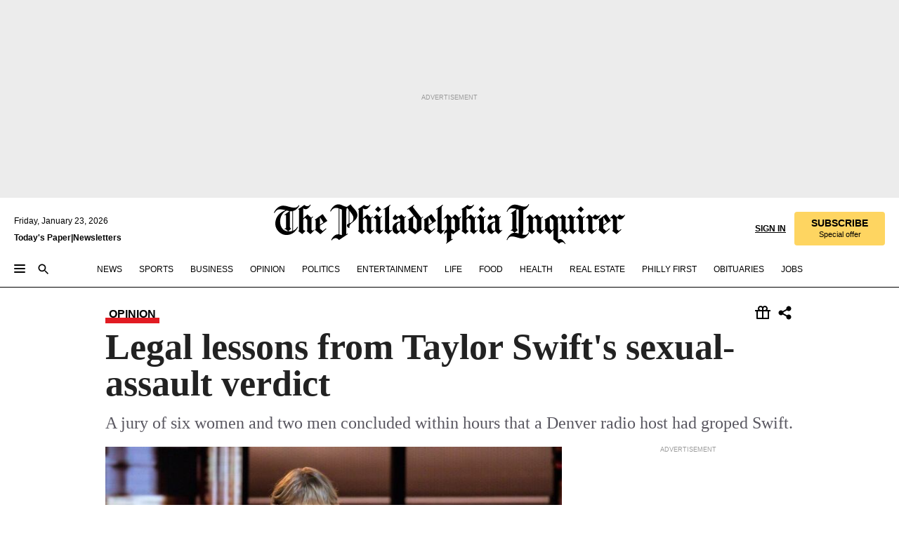

--- FILE ---
content_type: text/html; charset=utf-8
request_url: https://www.inquirer.com/philly/opinion/commentary/swift-justice-legal-lessons-from-a-pop-stars-sexual-assault-verdict-20170815.html
body_size: 37583
content:
<!DOCTYPE html><html lang="en"><head><link rel="preload" as="image" href="https://www.inquirer.com/resizer/v2/FJV6UQYZPNFBTOEF6YKQ6EWEYM.jpg?auth=3ce5fd9c367d4e8877dd0378c4a1eaf08bf22d1b531ce37635be3d60dc0e2680&amp;width=760&amp;height=507&amp;smart=true" imageSrcSet="https://www.inquirer.com/resizer/v2/FJV6UQYZPNFBTOEF6YKQ6EWEYM.jpg?auth=3ce5fd9c367d4e8877dd0378c4a1eaf08bf22d1b531ce37635be3d60dc0e2680&amp;width=800&amp;height=533&amp;smart=true 800w,https://www.inquirer.com/resizer/v2/FJV6UQYZPNFBTOEF6YKQ6EWEYM.jpg?auth=3ce5fd9c367d4e8877dd0378c4a1eaf08bf22d1b531ce37635be3d60dc0e2680&amp;width=700&amp;height=467&amp;smart=true 700w,https://www.inquirer.com/resizer/v2/FJV6UQYZPNFBTOEF6YKQ6EWEYM.jpg?auth=3ce5fd9c367d4e8877dd0378c4a1eaf08bf22d1b531ce37635be3d60dc0e2680&amp;width=600&amp;height=400&amp;smart=true 600w,https://www.inquirer.com/resizer/v2/FJV6UQYZPNFBTOEF6YKQ6EWEYM.jpg?auth=3ce5fd9c367d4e8877dd0378c4a1eaf08bf22d1b531ce37635be3d60dc0e2680&amp;width=500&amp;height=333&amp;smart=true 500w,https://www.inquirer.com/resizer/v2/FJV6UQYZPNFBTOEF6YKQ6EWEYM.jpg?auth=3ce5fd9c367d4e8877dd0378c4a1eaf08bf22d1b531ce37635be3d60dc0e2680&amp;width=400&amp;height=267&amp;smart=true 400w" imageSizes="(min-width: 1040px) 650px, calc(100vw - 16px)"/><link rel="preconnect" href="https://media.inquirer.com/"/><link rel="dns-prefetch" href="https://media.inquirer.com"/><link rel="preconnect" href="https://p543.inquirer.com/"/><link rel="dns-prefetch" href="https://p543.inquirer.com"/><link rel="stylesheet" type="text/css" href="https://htlbid.com/v3/inquirer-web.com/htlbid.css"/><script async="" src="https://htlbid.com/v3/inquirer-web.com/htlbid.js"></script><link rel="stylesheet" href="/pf/resources/dist/inquirer-light/css/style.css?d=1141"/><title>Legal lessons from Taylor Swift&#x27;s sexual-assault verdict</title><link rel="apple-touch-icon-precomposed" sizes="57x57" href="https://media.inquirer.com/designimages/apple-touch-icon-57x57-precomposed.png"/><link rel="apple-touch-icon-precomposed" sizes="76x76" href="https://media.inquirer.com/designimages/apple-touch-icon-76x76-precomposed.png"/><link rel="apple-touch-icon-precomposed" sizes="120x120" href="https://media.inquirer.com/designimages/apple-touch-icon-60x60-precomposed@2x.png"/><link rel="apple-touch-icon-precomposed" sizes="152x152" href="https://media.inquirer.com/designimages/apple-touch-icon-76x76-precomposed@2x.png"/><link rel="apple-touch-icon-precomposed" sizes="180x180" href="https://media.inquirer.com/designimages/apple-touch-icon-60x60-precomposed@3x.png"/><link rel="icon" sizes="16x16" href="https://media.inquirer.com/designimages/apple-touch-icon-16x16-precomposed.png"/><link rel="icon" sizes="192x192" href="https://media.inquirer.com/designimages/touch-icon-192x192.png"/><link rel="apple-touch-icon-precomposed" href="https://media.inquirer.com/designimages/apple-touch-icon-precomposed.png"/><link rel="apple-touch-icon" href="https://media.inquirer.com/designimages/apple-touch-icon.png"/><meta name="robots" content="index, follow"/><meta name="googlebot-news" content="index"/><meta name="googlebot" content="index"/><meta name="copyright" content="(c) 2026 The Philadelphia Inquirer, LLC"/><meta name="distribution" content="global"/><meta name="rating" content="general"/><meta name="application-name" content="The Philadelphia Inquirer, LLC"/><meta property="og:site_name" content="Inquirer.com"/><meta name="viewport" content="width=device-width,minimum-scale=1,initial-scale=1,maximum-scale=1"/><meta name="arc_environment" content="fusion"/><meta property="fb:pages" content="6130721655"/><meta name="twitter:site" content="@PhillyInquirer"/><meta name="twitter:creator" content="@PhillyInquirer"/><meta property="og:locale" content="en_US"/><meta name="twitter:card" content="summary_large_image"/><script data-schema="Organization" type="application/ld+json">
        {
          "name": "The Philadelphia Inquirer, LLC",
          "url": "https://www.inquirer.com",
          "logo": "https://www.inquirer.com/pb/resources/dist/images/inquirer-logo-official-v2.svg",
          "sameAs": [
            "https://www.facebook.com/philadelphiainquirer/",
            "https://twitter.com/PhillyInquirer"
          ],
          "@type": "NewsMediaOrganization",
          "@context": "http://schema.org"
        }
      </script><script>
            var pmnAdmin = {};
            var PMNdataLayer = [{
              analytics: {}
            }];
          </script><link rel="canonical" href="https://www.inquirer.com/philly/opinion/commentary/swift-justice-legal-lessons-from-a-pop-stars-sexual-assault-verdict-20170815.html"/><meta property="og:title" content="Legal lessons from Taylor Swift&#x27;s sexual-assault verdict"/><meta property="og:description" content="A jury of six women and two men concluded within hours that a Denver radio host had groped Swift."/><meta property="og:image" content="https://www.inquirer.com/resizer/v2/FJV6UQYZPNFBTOEF6YKQ6EWEYM.jpg?auth=3ce5fd9c367d4e8877dd0378c4a1eaf08bf22d1b531ce37635be3d60dc0e2680&amp;width=760&amp;height=507&amp;smart=true"/><meta property="og:image:width" content="1200"/><meta property="og:image:height" content="800"/><meta name="twitter:title" content="Legal lessons from Taylor Swift&#x27;s sexual-assault verdict"/><meta name="twitter:description" content="A jury of six women and two men concluded within hours that a Denver radio host had groped Swift."/><meta name="twitter:image" content="https://www.inquirer.com/resizer/v2/FJV6UQYZPNFBTOEF6YKQ6EWEYM.jpg?auth=3ce5fd9c367d4e8877dd0378c4a1eaf08bf22d1b531ce37635be3d60dc0e2680&amp;width=760&amp;height=507&amp;smart=true"/><meta name="cXenseParse:title" content="Legal lessons from Taylor Swift&#x27;s sexual-assault verdict"/><meta property="article:section" content="Commentary, opinion, commentary"/><meta name="author" content="Michael Homans"/><meta itemProp="description" name="description" content="A jury of six women and two men concluded within hours that a Denver radio host had groped Swift."/><meta name="og:url" content="https://www.inquirer.com/philly/opinion/commentary/swift-justice-legal-lessons-from-a-pop-stars-sexual-assault-verdict-20170815.html"/><meta property="article:modified_time" content="2018-09-15T10:47:19-04:00"/><meta name="date" content="2017-08-15T20:18:18Z"/><meta name="article_id" content="DI7VQ2YEQREJ5IIE4FAOMPROME"/><meta property="og:type" content="article"/><meta property="article:opinion" content="true"/><meta property="vf:unique_id" content="DI7VQ2YEQREJ5IIE4FAOMPROME"/><meta name="sailthru.tags" content="commentary,opinion"/><meta name="sailthru.author" content="Michael Homans"/><meta name="sailthru.date" content="2017-08-15T20:18:18Z"/><meta name="sailthru.title" content="Legal lessons from Taylor Swift&#x27;s sexual-assault verdict"/><meta name="sailthru.description" content="A jury of six women and two men concluded within hours that a Denver radio host had groped Swift."/><meta name="sailthru.image.full" content="https://www.inquirer.com/resizer/v2/FJV6UQYZPNFBTOEF6YKQ6EWEYM.jpg?auth=3ce5fd9c367d4e8877dd0378c4a1eaf08bf22d1b531ce37635be3d60dc0e2680&amp;width=760&amp;height=507&amp;smart=true"/><meta name="sailthru.image.thumb" content="https://www.inquirer.com/resizer/v2/FJV6UQYZPNFBTOEF6YKQ6EWEYM.jpg?auth=3ce5fd9c367d4e8877dd0378c4a1eaf08bf22d1b531ce37635be3d60dc0e2680&amp;width=760&amp;height=507&amp;smart=true"/><script data-schema="NewsArticle" type="application/ld+json">
    {
      "@context": "http://schema.org",
      "@type": "NewsArticle",
      "mainEntityOfPage": {
        "@type": "WebPage",
        "@id": "https://www.inquirer.com/philly/opinion/commentary/swift-justice-legal-lessons-from-a-pop-stars-sexual-assault-verdict-20170815.html"
      },
      "headline": "Legal lessons from Taylor Swift's sexual-assault verdict",
      "thumbnailUrl": "https://www.inquirer.com/resizer/v2/FJV6UQYZPNFBTOEF6YKQ6EWEYM.jpg?auth=3ce5fd9c367d4e8877dd0378c4a1eaf08bf22d1b531ce37635be3d60dc0e2680&width=760&height=507&smart=true",
      "articleSection": "opinion",
      "image": {
        "@type": "ImageObject",
        "url": "https://www.inquirer.com/resizer/v2/FJV6UQYZPNFBTOEF6YKQ6EWEYM.jpg?auth=3ce5fd9c367d4e8877dd0378c4a1eaf08bf22d1b531ce37635be3d60dc0e2680&width=760&height=507&smart=true",
        "height": 800,
        "width": 1200
      },
      "datePublished": "2017-08-15T16:18:18-04:00",
      "dateModified": "2017-08-15T16:18:18-04:00",
      "author": [{"@type":"Person","name":"Michael Homans"}],
      "isAccessibleForFree": false,
      "hasPart": {
        "@type": "WebPageElement",
        "isAccessibleForFree": false,
        "cssSelector" : ".article-body-paywall"
      },
      "isPartOf": {
        "@type": ["CreativeWork", "Product"],
        "name": "The Philadelphia Inquirer",
        "productID": "inquirer.com:basic"
      },
      "publisher": {
        "@type": "NewsMediaOrganization",
        "name": "The Philadelphia Inquirer",
        "logo": {
          "@type": "ImageObject",
          "url": "https://media.inquirer.com/designimages/inquirer-logo-amp.png",
          "width": 600,
          "height": 60
        }
      },
      "description": "A jury of six women and two men concluded within hours that a Denver radio host had groped Swift.",
      "keywords": [
        "articleID/DI7VQ2YEQREJ5IIE4FAOMPROME",
        "Type/Article",
        "target/Commentary/opinion/commentary",
        "NavLink/opinion"
      ],
      "identifier": {
        "@type": "PropertyValue",
        "propertyID": "articleID",
        "value": "DI7VQ2YEQREJ5IIE4FAOMPROME"
      }
    }
    </script><script data-schema="BreadcrumbList" type="application/ld+json">
                      {
                        "@context": "https://schema.org",
                        "@type": "BreadcrumbList",
                        "itemListElement": [{"@type":"ListItem","position":1,"name":"Opinion","item":"https://www.inquirer.com/opinion"},{"@type":"ListItem","position":2,"name":"Commentary","item":"https://www.inquirer.com/opinion/commentary"}]
                      }
                    </script><script src="https://cdn.cookielaw.org/scripttemplates/otSDKStub.js" data-domain-script="c6dea5ec-f3a5-432d-8d99-556d91c9726b" type="text/javascript" charset="UTF-8" data-dLayer-name="PMNdataLayer"></script><script src="https://cdn.speedcurve.com/js/lux.js?id=283407416" defer="" crossorigin="anonymous"></script><script type="application/javascript" id="polyfill-script">if(!Array.prototype.includes||!(window.Object && window.Object.assign)||!window.Promise||!window.Symbol||!window.fetch){document.write('<script type="application/javascript" src="/pf/dist/engine/polyfill.js?d=1141&mxId=00000000" defer=""><\/script>')}</script><script id="fusion-engine-react-script" type="application/javascript" src="/pf/dist/engine/react.js?d=1141&amp;mxId=00000000" defer=""></script><script id="fusion-engine-combinations-script" type="application/javascript" src="/pf/dist/components/combinations/light.js?d=1141&amp;mxId=00000000" defer=""></script>
<script>(window.BOOMR_mq=window.BOOMR_mq||[]).push(["addVar",{"rua.upush":"false","rua.cpush":"false","rua.upre":"false","rua.cpre":"false","rua.uprl":"false","rua.cprl":"false","rua.cprf":"false","rua.trans":"","rua.cook":"false","rua.ims":"false","rua.ufprl":"false","rua.cfprl":"false","rua.isuxp":"false","rua.texp":"norulematch","rua.ceh":"false","rua.ueh":"false","rua.ieh.st":"0"}]);</script>
                              <script>!function(e){var n="https://s.go-mpulse.net/boomerang/";if("False"=="True")e.BOOMR_config=e.BOOMR_config||{},e.BOOMR_config.PageParams=e.BOOMR_config.PageParams||{},e.BOOMR_config.PageParams.pci=!0,n="https://s2.go-mpulse.net/boomerang/";if(window.BOOMR_API_key="PPACB-T4Q7H-SPCW8-FS2AT-3JVSH",function(){function e(){if(!o){var e=document.createElement("script");e.id="boomr-scr-as",e.src=window.BOOMR.url,e.async=!0,i.parentNode.appendChild(e),o=!0}}function t(e){o=!0;var n,t,a,r,d=document,O=window;if(window.BOOMR.snippetMethod=e?"if":"i",t=function(e,n){var t=d.createElement("script");t.id=n||"boomr-if-as",t.src=window.BOOMR.url,BOOMR_lstart=(new Date).getTime(),e=e||d.body,e.appendChild(t)},!window.addEventListener&&window.attachEvent&&navigator.userAgent.match(/MSIE [67]\./))return window.BOOMR.snippetMethod="s",void t(i.parentNode,"boomr-async");a=document.createElement("IFRAME"),a.src="about:blank",a.title="",a.role="presentation",a.loading="eager",r=(a.frameElement||a).style,r.width=0,r.height=0,r.border=0,r.display="none",i.parentNode.appendChild(a);try{O=a.contentWindow,d=O.document.open()}catch(_){n=document.domain,a.src="javascript:var d=document.open();d.domain='"+n+"';void(0);",O=a.contentWindow,d=O.document.open()}if(n)d._boomrl=function(){this.domain=n,t()},d.write("<bo"+"dy onload='document._boomrl();'>");else if(O._boomrl=function(){t()},O.addEventListener)O.addEventListener("load",O._boomrl,!1);else if(O.attachEvent)O.attachEvent("onload",O._boomrl);d.close()}function a(e){window.BOOMR_onload=e&&e.timeStamp||(new Date).getTime()}if(!window.BOOMR||!window.BOOMR.version&&!window.BOOMR.snippetExecuted){window.BOOMR=window.BOOMR||{},window.BOOMR.snippetStart=(new Date).getTime(),window.BOOMR.snippetExecuted=!0,window.BOOMR.snippetVersion=12,window.BOOMR.url=n+"PPACB-T4Q7H-SPCW8-FS2AT-3JVSH";var i=document.currentScript||document.getElementsByTagName("script")[0],o=!1,r=document.createElement("link");if(r.relList&&"function"==typeof r.relList.supports&&r.relList.supports("preload")&&"as"in r)window.BOOMR.snippetMethod="p",r.href=window.BOOMR.url,r.rel="preload",r.as="script",r.addEventListener("load",e),r.addEventListener("error",function(){t(!0)}),setTimeout(function(){if(!o)t(!0)},3e3),BOOMR_lstart=(new Date).getTime(),i.parentNode.appendChild(r);else t(!1);if(window.addEventListener)window.addEventListener("load",a,!1);else if(window.attachEvent)window.attachEvent("onload",a)}}(),"".length>0)if(e&&"performance"in e&&e.performance&&"function"==typeof e.performance.setResourceTimingBufferSize)e.performance.setResourceTimingBufferSize();!function(){if(BOOMR=e.BOOMR||{},BOOMR.plugins=BOOMR.plugins||{},!BOOMR.plugins.AK){var n=""=="true"?1:0,t="",a="aoh23sqxzcoi62lt7g6q-f-8ee77f432-clientnsv4-s.akamaihd.net",i="false"=="true"?2:1,o={"ak.v":"39","ak.cp":"689028","ak.ai":parseInt("653835",10),"ak.ol":"0","ak.cr":10,"ak.ipv":4,"ak.proto":"h2","ak.rid":"36071109","ak.r":44268,"ak.a2":n,"ak.m":"","ak.n":"ff","ak.bpcip":"3.143.173.0","ak.cport":35164,"ak.gh":"23.192.164.143","ak.quicv":"","ak.tlsv":"tls1.3","ak.0rtt":"","ak.0rtt.ed":"","ak.csrc":"-","ak.acc":"","ak.t":"1769208253","ak.ak":"hOBiQwZUYzCg5VSAfCLimQ==3bK5NHzVcJvCvZrg3+SnFMKgJNezmDQ5/jVx/Q5ztka36cDurjRCkpMQjbbFyGfk1g+j+5wgjIvFlB/Z6QgsFUjnS0SAWK/llS/7Jj7SgBql/[base64]","ak.pv":"123","ak.dpoabenc":"","ak.tf":i};if(""!==t)o["ak.ruds"]=t;var r={i:!1,av:function(n){var t="http.initiator";if(n&&(!n[t]||"spa_hard"===n[t]))o["ak.feo"]=void 0!==e.aFeoApplied?1:0,BOOMR.addVar(o)},rv:function(){var e=["ak.bpcip","ak.cport","ak.cr","ak.csrc","ak.gh","ak.ipv","ak.m","ak.n","ak.ol","ak.proto","ak.quicv","ak.tlsv","ak.0rtt","ak.0rtt.ed","ak.r","ak.acc","ak.t","ak.tf"];BOOMR.removeVar(e)}};BOOMR.plugins.AK={akVars:o,akDNSPreFetchDomain:a,init:function(){if(!r.i){var e=BOOMR.subscribe;e("before_beacon",r.av,null,null),e("onbeacon",r.rv,null,null),r.i=!0}return this},is_complete:function(){return!0}}}}()}(window);</script></head><body><div>
                <script type="text/javascript">
                  function OptanonWrapper() { }
                </script>
              </div><noscript>
          <iframe src="https://www.googletagmanager.com/ns.html?id=GTM-M4NMCHW"
          height="0" width="0" style="display:none;visibility:hidden"></iframe></noscript><div id="fusion-app" class=""><div class="article-body article-body-paywall type-body-text"><a class="sr-only focus:not-sr-only active:not-sr-only hover:not-sr-only" href="#article-body">Skip to content</a><header id="app-bar" class="app-bar header top-0 sticky z-[11]"><div data-ad-name="article/top_banner_masthead" class="text-center container-column
          bg-[#ececec] overflow-hidden py-4 flex-col justify-center items-center flex min-h-[50px] md:min-h-[90px] lg:min-h-[250px]"><div class="type-button absolute z-0"><div class="advertisement-text font-light xxs:leading-5 xs:leading-none text-[9px] text-[#999] tracking-normal uppercase justify-center flex flex-row mb-1">Advertisement</div></div><div class="container-row justify-center w-full z-1"><div class="arcad bg-none my-0 mx-auto min-h-0 min-w-0 ad-responsive text-center "><div class="htlad-web-top_banner_masthead" data-unit="phl.opinion/commentary/article/top_banner" data-targeting="{&quot;position&quot;:&quot;slider&quot;,&quot;position_type&quot;:&quot;slider_section&quot;}"></div></div></div></div><nav class="global-app-bar sticky top-0 border-solid z-[11] inset-x-0 border-b bg-white "><div class="h-[62px] flex flex-col max-w-[1240px] mx-auto px-5 justify-center relative lg:h-[127px] bg-white"><div class="static lg:relative"><div class="transition-all lg:w-[616px] left-0 flex flex-col
        overflow-hidden duration-200 absolute w-full top-16
        lg:left-8 shadow-md lg:top-[128px] h-0"><div class="flex flex-col bg-white space-y-3 p-3 shadow-md inq-dropdown-menu px-7 py-4 "><div class="relative"><input type="text" placeholder="Search" aria-required="false" aria-label="Search" id="search" class="font-grot10 border border-solid border-neutral-dark-gray focus:border-primary-blue active:border-primary-blue w-full px-6 py-3 text-4"/><div class="absolute top-1 right-1"><button class="cursor-pointer p-2 bg-transparent"><svg xmlns="http://www.w3.org/2000/svg" width="20" height="20" viewBox="0 0 24 24"><use href="#search-icon-circle"></use><use href="#search-icon-line"></use></svg></button></div></div></div></div></div><div class="flex flex-row flex-auto"><svg xmlns="http://www.w3.org/2000/svg" class="hidden"><defs><path d="M0 0h24v24H0z" fill="none" id="search-icon-circle"></path><path d="M15.5 14h-.79l-.28-.27C15.41 12.59 16 11.11 16 9.5 16 5.91 13.09 3 9.5 3S3 5.91 3 9.5 5.91 16 9.5 16c1.61 0 3.09-.59 4.23-1.57l.27.28v.79l5 4.99L20.49 19l-4.99-5zm-6 0C7.01 14 5 11.99 5 9.5S7.01 5 9.5 5 14 7.01 14 9.5 11.99 14 9.5 14z" id="search-icon-line"></path></defs></svg><div class="flex-1 flex items-center space-x-2 lg:hidden"><button type="button" role="button" aria-label="Full navigation" aria-haspopup="true" aria-expanded="false" class="flex flex-col h-3 w-4 p-0 rounded
      justify-center items-center group cursor-pointer bg-transparent"><div class="h-0.5 w-4 rounded-full transition ease
      transform duration-300 opacity-100 group-hover:opacity-50  bg-black"></div><div class="h-0.5 w-4 my-[3px] rounded-full
      transition ease transform duration-300 opacity-100 group-hover:opacity-50 bg-black"></div><div class="h-0.5 w-4 rounded-full transition
      ease transform duration-300 opacity-100 group-hover:opacity-50  bg-black"></div></button><button class="cursor-pointer p-2 mt-1 bg-transparent" aria-label="Search" aria-haspopup="true" aria-expanded="false"><svg xmlns="http://www.w3.org/2000/svg" width="20" height="20" viewBox="0 0 24 24"><use href="#search-icon-circle"></use><use href="#search-icon-line"></use></svg></button></div><div class="hidden flex-1 flex-col space-y-1 justify-center lg:flex lg:pt-3"><div class="flex flex-row items-center"><div aria-label="Friday, January 23, 2026" class="text-3 mb-1 mr-1">Friday, January 23, 2026</div></div><div class="flex gap-1 text-3 font-bold leading-3.5 "><a href="https://eedition.inquirer.com/" id="todayspaper" data-link-type="global-nav" aria-label="Print Copy of Today&#x27;s Paper" role="link" class="no-underline text-black">Today&#x27;s Paper</a>|<a class="no-underline text-black" href="https://www.inquirer.com/newsletters/" data-link-type="global-nav" aria-label="Newsletters" role="link">Newsletters</a></div></div><div class="flex-1 text-center justify-center items-center flex"><a data-link-type="global-nav" aria-label="The Philadelphia Inquirer - Go to homepage link" role="link" class="flex-1 relative w-[140px] sm:w-[325px] lg:w-[500px]" href="/"><div class="absolute left-0 right-0 h-full flex items-center text-black"><svg class="transition-all duration-500 w-[140px] mx-auto opacity-100 sm:opacity-0  w-[140px]" xmlns="http://www.w3.org/2000/svg" viewBox="0 0 1124.32 253.93" fill="currentColor"><path d="M290.15,136.89V155.6s13.26,11.37,18.47,14.68l19.9-16.58,3.32,3.79-36.95,32.68H293l-33.63-26.29v-2.13s4.5-1.18,4.5-2.61V104.67c0-1.66-5-3.55-5-3.55V99l47.37-34.11h2.84l28.18,40.74v1.89ZM292.29,86l-2.13,1.66v43.82l23-14.92Z"></path><path d="M589.13,190.19h-1.42l-23.45-18.95v-2.13s3.08-1.18,3.08-3.55V99.72s-9-8.76-14.92-12.08l-10.66,9V163s5.92,5.45,8.76,5.45a6.3,6.3,0,0,0,4-1.18l1.42,2.61L537.26,190.2h-1.42l-25.11-19.42v-2.13s4.74-1.89,4.74-3.55V93.81s-5.21-5.21-8.53-5.21c-1.89,0-3.55,1.42-5.68,3.32l-2.37-3.08L519.73,66.1h1.42s18.71,12.79,23,22l23.68-22h1.42L592.9,86.71,601.66,78l3.08,3.32L593.61,92.16V162.5s4.74,5.68,9,5.68c2.13,0,4.74-2.61,6.87-4.5l2.61,2.84Z"></path><path d="M770.86,168.34,747.5,190.19h-1.42l-23.45-20.84-8,7.34-3.32-3.55,10.66-9.47V94.51s-6.64-5.68-8.54-5.68-2.61,1.18-4.74,3.08l-2.13-3.08,22-22.74H730l21.32,18v2.37s-3.08,1.42-3.08,3.79V157s8.53,9.24,14,12.32l10.89-9.24V94s-8.05-5.92-9.71-5.92c-1.42,0-2.84,1.18-3.79,1.89l-1.9-2.84L777.8,66.09h1.42l20.61,17.29,6.63-5.92L809.78,81,799.36,91v69.87s7.82,7.34,10.66,7.34c1.9,0,5.45-3.79,7.58-5.68l2.61,2.84-24.16,24.87h-1.42Z"></path><path d="M853.83,190.19h-1.42l-24.63-18.95v-2.13s4.26-1.18,4.26-3.55V97.82s-6.4-6.63-11.84-10.18l-3.79,3.55-2.84-3.08,21.79-22.26h1.42l20.84,18.71,8.76-8.76,3.08,3.32L858.33,90v72.47s5,5.45,9.47,5.45c1.9,0,5-3.08,7.11-5l2.37,3.08ZM845.78,52.1h-2.13s-9.47-10.66-17.76-17.05V32.92a83.15,83.15,0,0,0,17.05-17.76h2.13s8.76,10.42,17.76,17.53v2.13A107.19,107.19,0,0,0,845.78,52.1Z"></path><path d="M940.52,97.58c-6.63,0-12.55-2.37-18.47-8.29H918.5v73s9,6.63,11.6,6.63c1.9,0,10.66-7.58,12.79-9.47l3.08,3.08-30.79,27.71h-1.42l-25.34-19.42v-2.13s3.79-1.89,3.79-3.55V94.75s-6.16-5.45-9-6.39c-1.9,0-3.08,1.42-5.21,3.32l-2.84-2.84L896.48,66.1h1.66l20.37,18,15.63-18h2.13s7.1,8.76,15.87,8.76c5.21,0,10.42-1.18,14.21-7.11l2.84,1.42C964.67,78.87,951.65,97.58,940.52,97.58Z"></path><path d="M986.94,136.89V155.6s13.26,11.37,18.47,14.68l19.89-16.58,3.32,3.79-36.95,32.68h-1.89L956.15,163.9v-2.13s4.5-1.18,4.5-2.61V104.69c0-1.66-5-3.55-5-3.55V99l47.37-34.11h2.84l28.19,40.74v1.89ZM989.07,86l-2.13,1.66v43.82l23-14.92Z"></path><path d="M1095.65,97.58c-6.63,0-12.55-2.37-18.47-8.29h-3.55v73s9,6.63,11.6,6.63c1.9,0,10.66-7.58,12.79-9.47l3.08,3.08-30.79,27.71h-1.42l-25.34-19.42v-2.13s3.79-1.89,3.79-3.55V94.75s-6.16-5.45-9-6.39c-1.9,0-3.08,1.42-5.21,3.32l-2.84-2.84,21.32-22.74h1.66l20.37,18,15.63-18h2.13s7.1,8.76,15.87,8.76c5.21,0,10.42-1.18,14.21-7.11l2.84,1.42C1119.8,78.87,1106.78,97.58,1095.65,97.58Z"></path><path d="M185,26.52V90.23l.24.24,25.82-24.4h1.42l23.68,20.61,8.76-8.76L248,80.76,236.87,92.13v70.34s4.74,5.68,9,5.68c2.37,0,5.68-3.55,7.82-5.68l2.84,2.84-25.11,24.87H230l-22.5-18.71v-2.13s3.08-1.18,3.08-3.55V100s-7.82-8-14.21-12.08L185,97.82v63.71c.47,1.18,5,7.11,12.79,7.11l.47,2.61L179.55,190.2h-1.42l-23.92-18.95v-2.13s4.5-1.89,4.5-3.55V37.67c0-2.84-5.21-3.55-5.21-3.55V31.51c18.71-10.42,37.66-25.58,37.66-25.58h1.66s21.37,19.86,36.47-2.84L233.08,5C206.8,50.67,185,26.52,185,26.52Z"></path><path d="M699.79,227.44l-.26-137.62,10.7-10.44-3.06-3.31-10.69,9.67-28-20.62h-1.53l-52.7,34.37V101a17.82,17.82,0,0,1,4.85,2.36,2.34,2.34,0,0,1,.71.94s0,.05,0,.51v53.74a1.29,1.29,0,0,1-.37,1s-.92,1.22-4.72,2.22v1.53l32.08,27h1.53l22.4-25.46h.51l.26,2.68-.35,55.86,35.23,27.5h1.78s19.3-22.64,36.67,3.06l3-2S723,205.59,699.79,227.44Zm-28.52-69.75-9.42,9.67c-3.29-1.53-13.75-12-13.75-12V86.49l1-.76c4.43,2.37,22.15,17.06,22.15,17.06v54.9Z"></path><path d="M120.33,169.06V44.42C147,38.2,160.78,8.79,160.78,8.79l-4-2.16a27,27,0,0,1-7.5,9.79c-10.35,8-20.07,7.47-36,5a98.05,98.05,0,0,1-11.6-2.69c-5.19-1.4-8.12-2.28-8.12-2.28-17.1-5-24.74-5.63-24.74-5.63-8.67-1-13.82-1-16.8-.63a35.24,35.24,0,0,0-3.82.63c-12.87,3-22.62,10-30,17A76,76,0,0,0,0,54.82l3.77,2A59.7,59.7,0,0,1,7.06,51a44.79,44.79,0,0,1,9.18-10.64,29.7,29.7,0,0,1,8.1-4.87,24.9,24.9,0,0,1,8-1.94c6.88-.63,18,.67,27,2.3,8.15,1.48,14.56,3.27,14.56,3.27C-9.31,70.84,10.7,141.8,10.7,141.8a73.15,73.15,0,0,0,31.5,43.58A69.91,69.91,0,0,0,57,192.54,68.51,68.51,0,0,0,72.56,196a78.56,78.56,0,0,0,16-.19A70.54,70.54,0,0,0,107.82,191a64.8,64.8,0,0,0,9.8-5,84.07,84.07,0,0,0,21.5-19.26,131.28,131.28,0,0,0,13.48-20.66L148.71,144C137,164.43,120.33,169.06,120.33,169.06ZM66.07,158.41l2.8,3,4-2.93L90,173.05a55.29,55.29,0,0,1-13.66-2.2,42.32,42.32,0,0,1-7.63-3,48.84,48.84,0,0,1-12.3-9.1,61.29,61.29,0,0,1-6.08-7.28,55.19,55.19,0,0,1-5.91-10.69,61.74,61.74,0,0,1-3-8.85,72.08,72.08,0,0,1-1.64-8.25,85.79,85.79,0,0,1-.77-12.64s0-4.37.52-9.47a80.83,80.83,0,0,1,1.68-10.51,79.34,79.34,0,0,1,4.58-14.3,76.39,76.39,0,0,1,9.63-16.32A71.79,71.79,0,0,1,79.79,40.74s9.52,2.31,18.06,4L66,68.6l2.79,3,5.63-4.22a2.44,2.44,0,0,1,.33.47,7.82,7.82,0,0,1,.74,1.85s.08.31.19.77a32.74,32.74,0,0,1,.59,3.69c.1,1.07.25,2.53.33,4,.06,1.23.06.82.15,3.73,0,.46.07,1.71.07,3.38,0,3,0,7.23-.08,10.85,0,3.85,0,4,0,4l0,18-.08,29.51v2.83l-10.65,8M102.81,45.7a44.78,44.78,0,0,0,13.53-.48V170.36a58.59,58.59,0,0,1-11.61,2.24c-2.23.28-7.26.48-7.26.48-2.57.18-7.44,0-7.44,0l18.24-16.55a18.12,18.12,0,0,1-6.72-8,11.19,11.19,0,0,1-.4-1.25,10.37,10.37,0,0,1-.26-1.67c0-.54,0-1.05,0-1.44v-.72l0-7.22,0-89"></path><path d="M517.57,180.94,514,178.78a26.53,26.53,0,0,1-6.64,9.79c-9.16,8-17.76,7.47-31.84,5-.69-.12-1.33-.25-2-.39.58-.9,1.15-1.9,1.72-3A35.91,35.91,0,0,0,479,177.89c.45-4.77.54-8.8.54-8.8l.88-32.3.24-39.63V38l1.08-.24c23.61-6.22,35.8-35.63,35.8-35.63L514,0a26.53,26.53,0,0,1-6.64,9.79c-9.16,8-17.76,7.47-31.84,5a78.31,78.31,0,0,1-10.26-2.69c-4.59-1.4-7.19-2.28-7.19-2.28-15.13-5-21.89-5.63-21.89-5.63-7.67-1-12.23-1-14.86-.63a28,28,0,0,0-3.38.63c-11.39,3-20,10-26.51,17a77.9,77.9,0,0,0-16.15,27l3.34,2a62.21,62.21,0,0,1,2.91-5.89,43.31,43.31,0,0,1,8.13-10.64,25.53,25.53,0,0,1,7.17-4.87,20,20,0,0,1,7.1-1.94c6.09-.63,15.9.67,23.85,2.3,4.26.87,8,1.85,10.3,2.51L400.85,59.38,404,62.67l4.79-3.49s3.06,1.31,2.81,27.13l-.1,72.87-1.17.8-9.47,6.9,3.13,3.3,4-2.92,17.51,14.86h0a28.34,28.34,0,0,0-4.1.22A28,28,0,0,0,418,183c-11.39,3-20,10-26.51,17a77.9,77.9,0,0,0-16.15,27l3.34,2a62.21,62.21,0,0,1,2.91-5.89,43.31,43.31,0,0,1,8.13-10.64,25.53,25.53,0,0,1,7.17-4.87,20,20,0,0,1,7.1-1.94c6.09-.63,15.9.67,23.85,2.3,7.21,1.48,12.88,3.27,12.88,3.27,19.31,5.72,30.36,10.41,47,3.24C507,206.12,517.57,180.94,517.57,180.94Zm-92.07,1.14L446.45,165l-4.78-4.31a14.69,14.69,0,0,1-4.21-9.94V37.58l5.69-4.37,2.76.87s2.52.69,6,1.6V170c.13,9.19-.67,14.19-1.14,16.33-10-2.91-14.59-3.36-14.59-3.36a91.37,91.37,0,0,0-10.47-.85Z"></path></svg></div><div class="absolute left-0 right-0 h-full flex items-center text-black"><svg class="transition-all duration-500 sm:w-[325px] mx-auto opacity-0 sm:opacity-100  lg:w-[500px]" xmlns="http://www.w3.org/2000/svg" viewBox="0 0 1249.3 142.76" fill="currentColor"><g><g><path d="M550.35,77V87.48s7.49,6.44,10.34,8.24l11.23-9.29,2,2.1L553.05,107h-1L533,92.12V90.93s2.55-.6,2.55-1.5V58.87c0-1-2.7-2.1-2.7-2.1v-1.2L559.49,36.4H561l15.87,22.92v1Zm1.2-28.77-1.2,1.05V73.85l12.88-8.39ZM594.39,107h-.9L579.86,96.32v-1.2s2.25-.75,2.25-2.1V18.13L582,18l-4.5,2.24-.89-2.09c9.43-5.7,23.66-16,23.66-16l1.35,1.79s-4.79,3.45-4.79,7V91.23s3.29,2.84,5.09,2.84c1,0,2.4-1.2,3.6-2.24l1.64,1.79Zm150,0h-.9L729.66,96.32v-1.2s2.39-.75,2.39-2.1V55a43.15,43.15,0,0,0-6.74-5.7l-2.09,1.95-1.5-1.8L733.85,37h.9l11.68,10.49,5-5,1.64,2-6.14,6.14V91.38s2.7,3,5.25,3c1,0,2.84-1.65,4-2.69l1.35,1.64Zm-4.5-77.74h-1.2a95.73,95.73,0,0,0-10-9.59v-1.2a45.23,45.23,0,0,0,9.58-10h1.2a74,74,0,0,0,10,9.89v1.19a60.87,60.87,0,0,0-9.59,9.74M948.21,107h-.75L934.28,96.32v-1.2s1.65-.75,1.65-2.1V56s-5.1-4.94-8.39-6.74l-6,4.95V91.68s3.29,3,4.94,3a4,4,0,0,0,2.25-.6l.74,1.35L919,107h-.75L904.17,96v-1.2s2.55-1,2.55-1.95V52.73s-2.85-3-4.8-3c-1,0-1.95.9-3.14,2l-1.35-1.8,11.68-12.73h.9s10.49,7.19,12.88,12.28l13.34-12.28H937l13.34,11.53,4.94-4.94,1.8,1.95-6.29,6.14V91.38s2.69,3.14,5.09,3.14c1.2,0,2.7-1.5,3.89-2.55l1.35,1.65Zm102.16-12.28-13,12.28h-.9l-13.18-11.68-4.5,4L1017,97.37l6-5.4V53s-3.75-3.15-4.8-3.15-1.49.75-2.69,1.8l-1.2-1.8,12.43-12.73h.75l12,10v1.34s-1.79.9-1.79,2.1v37.6s4.79,5.24,7.94,7l6.14-5.24V52.88s-4.5-3.45-5.54-3.45c-.75,0-1.5.75-2.1,1.2L1043,49l11.38-11.83h.75l11.54,9.74,3.74-3.45,2,2.1-5.84,5.54v39.4s4.34,4,6,4c1,0,3-2.1,4.19-3.14l1.5,1.49L1064.6,107h-.75ZM1097.11,107h-.75l-13.93-10.63v-1.2s2.39-.75,2.39-2.1V55a47.17,47.17,0,0,0-6.59-5.7l-2.1,1.95-1.64-1.8L1086.77,37h.75l11.68,10.49,5-5,1.79,2-6.29,6.14V91.38s2.85,3,5.4,3c1,0,2.69-1.65,3.89-2.69l1.35,1.64Zm-4.5-77.74h-1.2a95.73,95.73,0,0,0-10-9.59v-1.2a45.23,45.23,0,0,0,9.58-10h1.2a74,74,0,0,0,10,9.89v1.19a68.72,68.72,0,0,0-9.59,9.74m53.33,25.62a14.29,14.29,0,0,1-10.49-4.65h-1.94V91.23S1138.6,95,1140,95c1.2,0,6.14-4.34,7.34-5.39l1.65,1.8L1131.56,107h-.75L1116.58,96v-1.2s2.1-1,2.1-1.95V53.18s-3.45-3-5.1-3.6c-1,0-1.64.9-2.84,2l-1.65-1.65,12-12.73h.9l11.54,10,8.83-10h1.2s3.9,4.94,8.84,4.94c3,0,5.84-.75,8.09-4l1.5.75c-2.55,5.54-9.89,16-16,16M1172,77V87.48s7.49,6.44,10.34,8.24l11.24-9.29,1.79,2.1L1174.7,107h-1l-19-14.83V90.93s2.54-.6,2.54-1.5V58.87c0-1-2.69-2.1-2.69-2.1v-1.2L1181,36.4h1.65l15.88,22.92v1Zm1.2-28.77-1.2,1.05V73.85l12.89-8.39Zm59.92,6.6c-3.74,0-7-1.35-10.33-4.65h-2.1V91.23s5.09,3.74,6.59,3.74c1,0,6-4.34,7.19-5.39l1.8,1.8L1218.89,107h-.75L1203.91,96v-1.2s2.1-1,2.1-1.95V53.18s-3.45-3-5.09-3.6c-1.05,0-1.8.9-3,2l-1.5-1.65,12-12.73h.9l11.39,10,8.84-10h1.19s4,4.94,9,4.94c2.85,0,5.84-.75,7.94-4l1.65.75c-2.55,5.54-9.89,16-16.18,16m-573-2.55V86.73c0,1,2.7,1.8,2.7,1.8v1L638.28,107.1h-.75a29.51,29.51,0,0,0-6.44-3l-.15.15V126l.15.15,4.35-2.1,1,1.65c-13.18,8.69-23.51,16-23.51,16l-.9-1.35s3.14-2.7,3.14-5.09V101.41c-3.44.3-6.74.75-8.54,6.14l-1.34-.3c0-7.34,3.14-13.33,9.88-16.17V53.33s-3.44-3.75-5.54-3.75c-1.35,0-3.3,2.25-4.49,3.45l-1.5-1.5,14.08-15h.9s11.53,7.79,13.48,13.33L644.57,36.7h.75L659.7,49.43,664.94,44l1.65,1.8Zm-15.88,4.79s-5.39-5.09-8.83-7l-4.35,4.35v35.5c4.49,1.35,7.64,2,13,6.59l.15-.15Zm40.9-42.24s12.28,13.63,27-12.13L710,1.65c-8.54,12.73-20.52,1.65-20.52,1.65h-.9a178.85,178.85,0,0,1-21.12,14.38v1.49s2.85.3,2.85,1.95V93c0,1-2.55,2.1-2.55,2.1v1.2L681.27,107H682l10.64-10.63-.3-1.5a8.46,8.46,0,0,1-7.19-4V55l6.44-5.55a54.19,54.19,0,0,1,7.94,6.74v37c0,1.35-1.8,2.1-1.8,2.1v1.2L710.48,107h.75l14.08-14.08-1.5-1.49c-1.19,1.19-3.14,3.14-4.49,3.14-2.4,0-4.94-3.14-4.94-3.14V51.83l6.14-6.44-1.65-1.65-4.94,4.94L700.6,37.15h-.75L685.32,50.78l-.15-.15Zm325.35,113.1c13-12.29,27,13.78,27,13.78l-1.65,1c-9.74-14.38-20.67-1.65-20.67-1.65h-1l-19.77-15.58.15-31.31-.15-1.5h-.15L981.46,107h-.75L962.59,91.83v-.9a6.78,6.78,0,0,0,2.7-1.2.53.53,0,0,0,.15-.6V58.57c0-.3-.45-.45-.45-.45a8.56,8.56,0,0,0-2.7-1.35v-.9L992,36.55h.9l15.73,11.68,6-5.54,1.8,2-6,5.84ZM994.35,88.68V57.82s-9.89-8.39-12.44-9.59l-.6.3v38.8s6,5.84,7.79,6.74Zm-204-51.53c-15.28,15.43-20.07,0-20.07,0h-1.2l-8.84,12.73v.6c1.35,2.55,3.75,6.14,9.29,6.14,4.5,0,8.24-5.84,10.79-8.39l6.59,5.1v9.14c-14.53,1-27.71,9.28-27.71,24.41,0,10.49,6.59,17.53,15,20.07h1l11.54-10.48h.15L798.41,107h.75l13.63-13.18L811.45,92c-1.2,1-2.7,2.4-3.9,2.4-2.55,0-5.84-4-5.84-4V50.48l6-5.84-1.65-1.8-4.34,3.9-10.49-9.59Zm-3.44,28V93.32s-1.5,1.8-5.09,1.8c-4.35,0-7.79-5.84-7.79-14.53s4.34-13.78,12.88-15.43m41-38.2,2,1.2C832.42,21.57,837.81,15,847,15a62.32,62.32,0,0,1,16.32,2.85l-21,15.42,1.8,2,2.7-2c.15,0,1.5,1.2,1.5,15.28v40.9l-6,4.34,1.8,2,2.25-1.65,9.73,8.24c-13.48,0-24.11,13.93-28.16,25.32l2,1.19c2.7-6.74,7.34-13.33,16.63-13.33,12.28,0,26.36,7.19,36.1,7.19,11.53,0,21.27-11.23,25.31-21l-1.94-1.2a14.29,14.29,0,0,1-13.63,9.29,45.9,45.9,0,0,1-8.09-1h-.45a1.13,1.13,0,0,0-.6-.15c1.94-3,2.54-4.94,3.14-9.29.9-7,.9-20.37.9-29.95V21.27c13.33-3,19.92-18.42,20.67-20.07L906,0c-2.4,6-7.49,9.14-14.23,9.14-11.24,0-23.52-7.34-34-7.34-15.58,0-25.31,13.48-29.81,25.16m28.31,75.35,11.69-9.59c-2.7-2.09-5.09-4.49-5.09-7.94V21.12l3.29-2.55a39,39,0,0,0,4.94,1.5v75.5a85,85,0,0,1-.6,9.14,57.4,57.4,0,0,0-14.23-2.4M163.28,77l26.51-16.63v-1L173.91,36.4h-1.64L145.6,55.57v1.2s2.85,1,2.85,2.1V89.43c0,.9-2.55,1.5-2.55,1.5v1.19L164.78,107H166l20.68-18.42-1.8-2.1-11.24,9.29c-2.84-1.8-10.33-8.24-10.33-8.24Zm1.2-28.77,11.68,17.23-12.88,8.39V49.28ZM375.84,107,389,93.32l-1.35-1.64c-1.2,1-3,2.69-4,2.69-2.55,0-5.25-3-5.25-3V50.63l6.3-6.14-1.8-2-4.94,5L366.25,37h-.9L353.22,49.43l1.5,1.8L357,49.28a47.51,47.51,0,0,1,6.6,5.7V93c0,1.35-2.4,2.1-2.4,2.1v1.2L374.94,107Zm-4.5-77.74a60.87,60.87,0,0,1,9.59-9.74V18.28a73.67,73.67,0,0,1-10-9.89h-1.2a45.4,45.4,0,0,1-9.59,10v1.2a96.3,96.3,0,0,1,10,9.59ZM407.45,107h-.9L392.92,96.32v-1.2s2.24-.75,2.24-2.1V18.13L395,18l-4.34,2.24-1.05-2.09c9.44-5.7,23.67-16,23.67-16l1.5,1.79s-4.8,3.45-4.8,7V91.23s3.15,2.84,4.95,2.84c1,0,2.39-1.2,3.59-2.24l1.65,1.79ZM104.11,14.83v35.8l.15.15,14.53-13.63h.75l13.33,11.53,4.94-4.94,1.65,1.65-6.14,6.44V91.38s2.55,3.14,4.94,3.14c1.35,0,3.3-2,4.5-3.14l1.49,1.49L130.17,107h-.75L116.69,96.47v-1.2s1.8-.75,1.8-2.1v-37a54.19,54.19,0,0,0-7.94-6.74L104.11,55v35.8a8.46,8.46,0,0,0,7.19,4l.3,1.5L101,107h-.75L86.73,96.32v-1.2s2.55-1.05,2.55-2.1V21.12c0-1.65-2.85-1.95-2.85-1.95V17.68A178.85,178.85,0,0,0,107.55,3.3h.9s12,11.08,20.52-1.65l2.1,1.05c-14.68,25.76-27,12.13-27,12.13m212.56,0v35.8l.15.15,14.53-13.63h.75l13.33,11.53,4.94-4.94,1.8,1.65-6.29,6.44V91.38s2.55,3.14,5.09,3.14c1.2,0,3.15-2,4.35-3.14L357,92.87,342.73,107H342L329.25,96.32v-1.2s1.8-.6,1.8-2v-37a61.18,61.18,0,0,0-7.94-6.89L316.67,55v35.8a8.48,8.48,0,0,0,7.19,4l.3,1.5L313.52,107h-.75L299.29,96.32v-1.2s2.55-1.2,2.55-2.1V21.12c0-1.65-2.85-1.95-2.85-1.95V17.68A178.85,178.85,0,0,0,320.11,3.3h.9s12.14,11.08,20.53-1.65l2.09,1.05c-14.68,25.76-27,12.13-27,12.13M452.83,37.15c-15.28,15.43-20.07,0-20.07,0h-1.2l-9,12.73v.6c1.5,2.55,3.9,6.14,9.29,6.14,4.65,0,8.24-5.84,10.79-8.39l6.74,5.1v9.14c-14.68,1-27.71,9.28-27.71,24.41A20.22,20.22,0,0,0,436.51,107h1.19l11.39-10.48h.3L460.77,107h.9l13.48-13.18L473.81,92c-1.2,1-2.55,2.4-3.75,2.4-2.55,0-5.84-4-5.84-4V50.48l6-5.84-1.8-1.8-4.19,3.9-10.64-9.59Zm-3.44,28V93.32a7.25,7.25,0,0,1-5.24,1.8c-4.2,0-7.64-5.84-7.64-14.53s4.34-13.78,12.88-15.43m-192,42.39,4.49-2.54,1.2,2.09-31.6,21.28c-4.05-5.1-8.39-6.9-12.29-6.9-5.84,0-10.78,3.9-13.18,8.09-.6-.3-2.1-1-2.25-1.19.9-2.25,9.44-22,26.82-20.53V15.13a34.09,34.09,0,0,0-9.59-1.5c-12.88,0-18.13,12-18.58,13.48l-2.54-1.94C205.37,13.93,214.81.9,229.49.9c10.63,0,18.27,7.79,30,9.14l13-8.84h1c2.09,7.79,23.52,21.27,23.52,38.05,0,13.48-13.64,23.51-22.47,30-4.5,3.29-6.15,8.23-6.15,13.48a8.36,8.36,0,0,0,.3,2.39l-.89.6c-.9-.3-8.39-3.14-8.39-9.28,0-3.75,2.84-5.85,6.74-7V21.12c-1.95-2.84-3.15-4.64-4.8-7.49-1.34.45-2.84,2.4-3.29,5.39a92.7,92.7,0,0,0-.75,12.59Zm-24.57.9,8.69,2.4V19.62L232.78,16Zm49.89-59.17c0-9.28-8.84-18.57-14.24-25.76V68.76c10.19-3,14.24-9.44,14.24-19.48M67.71,95c.9-.3,9.43-2.55,16-14.08l2.09,1.2C77.29,99,64.11,110.4,43.89,110.4c-20.67,0-39.1-19.47-39.1-39.55,0-12.88,3.9-36.4,36.85-49-1.2-.3-12-3.15-21.42-3.15-8.69,0-14.38,5.7-18.12,13.19L0,30.71C5.39,17.38,17.83,5.54,33,5.54c13.18,0,25.76,7.34,38.94,7.34,7.94,0,13.33-2.84,16.33-9.28l2.25,1.34c-.6,1.35-7.79,16.18-22.77,19.93ZM37.15,89l6-4.35V47.93c0-1.49,0-8.38-1.2-10L38.8,40.15,37.15,38.5l18-13.33L44.94,22.92C29.51,30.26,22,46,22,62.17c0,19.92,11.23,35.05,28.61,35.05L41,89.13,38.8,90.78ZM57.82,25.62l-1,.89V81.34c0,3,1.95,5.09,4.2,6.59L50.63,97.22c2.25.15,2.7.15,3.75.15a40.45,40.45,0,0,0,11.08-1.65V25.32a19,19,0,0,1-4.49.44,21.56,21.56,0,0,1-3.15-.14m417.33-5.4L479.5,18l18.12,23.36L476.5,55.57v1.2c1.65,0,3,.6,3,2.1V86.73c0,.9-1.35,1.65-2.85,1.65v1.2l25.17,17.52h.75l24.56-17.52v-1.2c-1.2,0-2.69-1-2.69-1.95V52.88l6.89-7.19L529.68,44l-5.24,5.24-30-38.49c0-3.6,4.79-6.9,4.79-6.9l-1.5-1.79s-14.23,10.33-23.67,16Zm33.41,35.2v39l-13.18-9.29V46.59l4-3Z"></path></g></g></svg></div></a></div><div class="flex-1 flex items-center justify-end lg:pt-3"><div class="text-right"><div class="w-full font-grot10"><a aria-haspopup="true" aria-expanded="false" aria-label="Signin/Signup" data-link-type="global-nav" class="cursor-pointer font-bold uppercase lg:hidden text-3 grid justify-end flex-wrap sm:flex leading-3.5"><span class="inline-block whitespace-nowrap">Sign In / </span><span class="inline-block whitespace-nowrap">Sign Up</span></a><div class="subscribe-btn w-full flex-row items-center space-x-3 lg:flex hidden"><a class="cursor-pointer font-bold text-3 text-neutral-black hidden lg:inline transition-all duration-500 ease-in-out opacity-1 auth0-log-in login-btn sign-in align-middle uppercase underline xxl:text-3.5" role="link" aria-label="Sign in" data-link-type="global-nav">Sign in</a><a class="subscribe no-underline" role="link" aria-label="Subscribe" data-link-type="global-nav" href="https://www.inquirer.com/subscribe_today/"><button class="transition-all duration-300 ease-out rounded cursor-pointer font-grot10 py-2 px-6 text-neutral-black signup-wrapper hidden lg:inline-block relative whitespace-no-wrap text-[.875rem] uppercase bg-[#fed561] border border-[#fed561] test-subscribe-btn leading-4 overflow-hidden" data-link-type="global-nav" style="background-color:#fed561;border-color:#fed561;color:#000000" role="button"><b>SUBSCRIBE</b><div class="transition-all text-[11px] duration-[250ms] ease-in-out offer-language font-light normal-case
                        tracking-normal overflow-hidden ">Special offer</div></button></a></div></div><div class="static lg:relative z-1"><div class="transition-all left-0 lg:left-auto lg:right-0 flex overflow-hidden duration-200 absolute w-full top-16 justify-center bg-white  lg:w-auto lg:top-0 shadow-md  h-0"><div class="w-full sm:w-[400px] lg:w-[254px]"><div class="flex flex-col justify-center items-center shadow-none inq-dropdown-menu p-3 pb-5 sm:mx-auto "><div class="flex justify-center items-center space-x-2"><svg xmlns="http://www.w3.org/2000/svg" width="12" height="12" viewBox="0 0 12 12" version="1.1"><g stroke="none" stroke-width="1" fill="none" fill-rule="evenodd"><g id="tooltip"><circle fill="#1A6AFF" cx="6" cy="6" r="6"></circle><rect fill="#FFFFFF" x="5.25" y="2" width="1.5" height="5"></rect><rect fill="#FFFFFF" x="5.25" y="8" width="1.5" height="1.5"></rect></g></g></svg><div class="text-2.5 info-link" role="link" aria-label="Keep reading by creating a &lt;b&gt;free&lt;/b&gt; account or signing in.">Keep reading by creating a <b>free</b> account or signing in.</div></div><button aria-label="Sign in/Sign up" class="inq-button-ds cursor-pointer font-grot10 !normal-case !text-md !leading-5 min-h-[40px] px-6 py-2.5 !font-medium 
    text-white inline-flex 
    justify-center items-center text-center 
    not-italic rounded 
    box-border focus:ring-4 
    transition-all duration-300 ease-out bg-blue-mid hover:bg-blue-dark focus:ring-blue-dark auth0-log-in login-btn w-full sm:w-auto sm:min-w-[190px] lg:min-w-0 my-2" data-link-type="global-nav">Sign in/Sign up</button><form class="flex justify-center items-center w-full sm:w-auto " action="https://www.inquirer.com/subscribe_today/"><button aria-label="Subscribe" class="inq-button-ds cursor-pointer font-grot10 !normal-case !text-md !leading-5 min-h-[40px] px-6 py-2.5 !font-medium 
    text-white inline-flex 
    justify-center items-center text-center 
    not-italic rounded 
    box-border focus:ring-4 
    transition-all duration-300 ease-out inq-button-ds--secondary bg-transparent hover:bg-transparent !border !border-solid !text-black border-black hover:border-gray-mid-neutral
      focus:!bg-white focus:ring-4 focus:ring-silversand
      active:ring-0 active:!bg-gray-mid-neutral active:!text-white lg:!hidden w-full sm:w-auto sm:min-w-[190px] lg:min-w-0 my-2" data-link-type="global-nav">Subscribe</button></form><form class="flex justify-center items-center w-full sm:w-auto lg:hidden" action="https://www.inquirer.com/donate/"><button aria-label="Support local news" class="inq-button-ds cursor-pointer font-grot10 !normal-case !text-md !leading-5 min-h-[40px] px-6 py-2.5 !font-medium 
    text-white inline-flex 
    justify-center items-center text-center 
    not-italic rounded 
    box-border focus:ring-4 
    transition-all duration-300 ease-out inq-button-ds--secondary bg-transparent hover:bg-transparent !border !border-solid !text-black border-black hover:border-gray-mid-neutral
      focus:!bg-white focus:ring-4 focus:ring-silversand
      active:ring-0 active:!bg-gray-mid-neutral active:!text-white support-local-news-btn w-full sm:w-auto sm:min-w-[190px] lg:min-w-0 my-2" data-link-type="global-nav">Support local news</button></form><a href="#" aria-label="Sign out" class="inq-button-ds cursor-pointer font-grot10 !normal-case !text-md !leading-5 inq-button-ds--link decoration-1 underline-offset-1 text-black h-auto text-center mt-2 hidden logout-btn" data-link-type="global-nav">Sign out</a></div></div></div></div></div></div></div><div class="flex transition-all duration-250 flex-row h-0 overflow-hidden items-center lg:h-[52px]"><div class="flex-1 lg:flex items-center space-x-2 hidden "><button type="button" role="button" aria-label="Full navigation" aria-haspopup="true" aria-expanded="false" class="flex flex-col h-3 w-4 p-0 rounded
      justify-center items-center group cursor-pointer bg-white"><div class="h-0.5 w-4 rounded-full transition ease
      transform duration-300 opacity-100 group-hover:opacity-50  bg-black"></div><div class="h-0.5 w-4 my-[3px] rounded-full
      transition ease transform duration-300 opacity-100 group-hover:opacity-50 bg-black"></div><div class="h-0.5 w-4 rounded-full transition
      ease transform duration-300 opacity-100 group-hover:opacity-50  bg-black"></div></button><button class="cursor-pointer p-2 mt-1 bg-transparent" aria-label="Search" aria-haspopup="true" aria-expanded="false"><svg xmlns="http://www.w3.org/2000/svg" width="20" height="20" viewBox="0 0 24 24"><use href="#search-icon-circle"></use><use href="#search-icon-line"></use></svg></button></div><div class="flex overflow-hidden items-center"><div class="flex-wrap justify-center flex overflow-hidden h-4 transition-all duration-500 ease-in-out"><a data-link-type="header-nav-main" aria-label="News" role="link" class="uppercase no-underline text-black cursor-pointer text-3 mx-6" href="/news/">News</a><a data-link-type="header-nav-main" aria-label="Sports" role="link" class="uppercase no-underline text-black cursor-pointer text-3 mr-6" href="/sports/">Sports</a><a data-link-type="header-nav-main" aria-label="Business" role="link" class="uppercase no-underline text-black cursor-pointer text-3 mr-6" href="/business/">Business</a><a data-link-type="header-nav-main" aria-label="Opinion" role="link" class="uppercase no-underline text-black cursor-pointer text-3 mr-6" href="/opinion/">Opinion</a><a data-link-type="header-nav-main" aria-label="Politics" role="link" class="uppercase no-underline text-black cursor-pointer text-3 mr-6" href="/politics/">Politics</a><a data-link-type="header-nav-main" aria-label="Entertainment" role="link" class="uppercase no-underline text-black cursor-pointer text-3 mr-6" href="/entertainment/">Entertainment</a><a data-link-type="header-nav-main" aria-label="Life" role="link" class="uppercase no-underline text-black cursor-pointer text-3 mr-6" href="/life/">Life</a><a data-link-type="header-nav-main" aria-label="Food" role="link" class="uppercase no-underline text-black cursor-pointer text-3 mr-6" href="/food/">Food</a><a data-link-type="header-nav-main" aria-label="Health" role="link" class="uppercase no-underline text-black cursor-pointer text-3 mr-6" href="/health/">Health</a><a data-link-type="header-nav-main" aria-label="Real Estate" role="link" class="uppercase no-underline text-black cursor-pointer text-3 mr-6" href="/real-estate/">Real Estate</a><a data-link-type="header-nav-main" aria-label="Philly First" role="link" class="uppercase no-underline text-black cursor-pointer text-3 mr-6" href="/philly-first/">Philly First</a><a data-link-type="header-nav-main" aria-label="Obituaries" role="link" class="uppercase no-underline text-black cursor-pointer text-3 mr-6" href="/obituaries/">Obituaries</a><a data-link-type="header-nav-main" aria-label="Jobs" role="link" class="uppercase no-underline text-black cursor-pointer text-3 mr-6" href="/jobs/">Jobs</a></div></div><div class="flex-1"></div></div></div></nav><nav class="global-app-bar !h-[63px] fixed top-0 z-[11] border-solid inset-x-0 transition-all duration-500 mx-auto box-border invisible opacity-0 duration-100 border-b bg-white "><div class="app-bar-wrapper !h-[62px] bg-white flex flex-col max-w-[1240px] mx-auto px-5 justify-center relative inset-x-0 bg-white"><div class="static lg:relative"><div class="transition-all lg:w-[616px] left-0 flex flex-col
        overflow-hidden duration-200 absolute w-full top-16
        lg:left-8 shadow-md lg:top-16 h-0"><div class="flex flex-col bg-white space-y-3 p-3 shadow-md inq-dropdown-menu px-7 py-4 static"><div class="relative"><input type="text" placeholder="Search" aria-required="false" aria-label="Search" id="search" class="font-grot10 border border-solid border-neutral-dark-gray focus:border-primary-blue active:border-primary-blue w-full px-6 py-3 text-4"/><div class="absolute top-1 right-1"><button class="cursor-pointer p-2 bg-transparent"><svg xmlns="http://www.w3.org/2000/svg" width="20" height="20" viewBox="0 0 24 24"><use href="#search-icon-circle"></use><use href="#search-icon-line"></use></svg></button></div></div></div></div></div><div class="flex flex-row flex-auto"><svg xmlns="http://www.w3.org/2000/svg" class="hidden"><defs><path d="M0 0h24v24H0z" fill="none" id="search-icon-circle"></path><path d="M15.5 14h-.79l-.28-.27C15.41 12.59 16 11.11 16 9.5 16 5.91 13.09 3 9.5 3S3 5.91 3 9.5 5.91 16 9.5 16c1.61 0 3.09-.59 4.23-1.57l.27.28v.79l5 4.99L20.49 19l-4.99-5zm-6 0C7.01 14 5 11.99 5 9.5S7.01 5 9.5 5 14 7.01 14 9.5 11.99 14 9.5 14z" id="search-icon-line"></path></defs></svg><div class="flex-1 flex items-center space-x-2"><button type="button" role="button" aria-label="Full navigation" aria-haspopup="true" aria-expanded="false" class="flex flex-col h-3 w-4 p-0 rounded
      justify-center items-center group cursor-pointer bg-transparent"><div class="h-0.5 w-4 rounded-full transition ease
      transform duration-300 opacity-100 group-hover:opacity-50  bg-black"></div><div class="h-0.5 w-4 my-[3px] rounded-full
      transition ease transform duration-300 opacity-100 group-hover:opacity-50 bg-black"></div><div class="h-0.5 w-4 rounded-full transition
      ease transform duration-300 opacity-100 group-hover:opacity-50  bg-black"></div></button><button class="cursor-pointer p-2 mt-1 bg-transparent" aria-label="Search" aria-haspopup="true" aria-expanded="false"><svg xmlns="http://www.w3.org/2000/svg" width="20" height="20" viewBox="0 0 24 24"><use href="#search-icon-circle"></use><use href="#search-icon-line"></use></svg></button></div><div class="flex-1 text-center justify-center items-center flex"><a data-link-type="global-nav" aria-label="The Philadelphia Inquirer - Go to homepage link" role="link" class="flex-1 relative w-[140px] sm:w-[325px] lg:w-[500px]" href="/"><div class="absolute left-0 right-0 h-full flex items-center text-black"><svg class="transition-all duration-500 w-[140px] mx-auto opacity-100 sm:opacity-0  w-[140px]" xmlns="http://www.w3.org/2000/svg" viewBox="0 0 1124.32 253.93" fill="currentColor"><path d="M290.15,136.89V155.6s13.26,11.37,18.47,14.68l19.9-16.58,3.32,3.79-36.95,32.68H293l-33.63-26.29v-2.13s4.5-1.18,4.5-2.61V104.67c0-1.66-5-3.55-5-3.55V99l47.37-34.11h2.84l28.18,40.74v1.89ZM292.29,86l-2.13,1.66v43.82l23-14.92Z"></path><path d="M589.13,190.19h-1.42l-23.45-18.95v-2.13s3.08-1.18,3.08-3.55V99.72s-9-8.76-14.92-12.08l-10.66,9V163s5.92,5.45,8.76,5.45a6.3,6.3,0,0,0,4-1.18l1.42,2.61L537.26,190.2h-1.42l-25.11-19.42v-2.13s4.74-1.89,4.74-3.55V93.81s-5.21-5.21-8.53-5.21c-1.89,0-3.55,1.42-5.68,3.32l-2.37-3.08L519.73,66.1h1.42s18.71,12.79,23,22l23.68-22h1.42L592.9,86.71,601.66,78l3.08,3.32L593.61,92.16V162.5s4.74,5.68,9,5.68c2.13,0,4.74-2.61,6.87-4.5l2.61,2.84Z"></path><path d="M770.86,168.34,747.5,190.19h-1.42l-23.45-20.84-8,7.34-3.32-3.55,10.66-9.47V94.51s-6.64-5.68-8.54-5.68-2.61,1.18-4.74,3.08l-2.13-3.08,22-22.74H730l21.32,18v2.37s-3.08,1.42-3.08,3.79V157s8.53,9.24,14,12.32l10.89-9.24V94s-8.05-5.92-9.71-5.92c-1.42,0-2.84,1.18-3.79,1.89l-1.9-2.84L777.8,66.09h1.42l20.61,17.29,6.63-5.92L809.78,81,799.36,91v69.87s7.82,7.34,10.66,7.34c1.9,0,5.45-3.79,7.58-5.68l2.61,2.84-24.16,24.87h-1.42Z"></path><path d="M853.83,190.19h-1.42l-24.63-18.95v-2.13s4.26-1.18,4.26-3.55V97.82s-6.4-6.63-11.84-10.18l-3.79,3.55-2.84-3.08,21.79-22.26h1.42l20.84,18.71,8.76-8.76,3.08,3.32L858.33,90v72.47s5,5.45,9.47,5.45c1.9,0,5-3.08,7.11-5l2.37,3.08ZM845.78,52.1h-2.13s-9.47-10.66-17.76-17.05V32.92a83.15,83.15,0,0,0,17.05-17.76h2.13s8.76,10.42,17.76,17.53v2.13A107.19,107.19,0,0,0,845.78,52.1Z"></path><path d="M940.52,97.58c-6.63,0-12.55-2.37-18.47-8.29H918.5v73s9,6.63,11.6,6.63c1.9,0,10.66-7.58,12.79-9.47l3.08,3.08-30.79,27.71h-1.42l-25.34-19.42v-2.13s3.79-1.89,3.79-3.55V94.75s-6.16-5.45-9-6.39c-1.9,0-3.08,1.42-5.21,3.32l-2.84-2.84L896.48,66.1h1.66l20.37,18,15.63-18h2.13s7.1,8.76,15.87,8.76c5.21,0,10.42-1.18,14.21-7.11l2.84,1.42C964.67,78.87,951.65,97.58,940.52,97.58Z"></path><path d="M986.94,136.89V155.6s13.26,11.37,18.47,14.68l19.89-16.58,3.32,3.79-36.95,32.68h-1.89L956.15,163.9v-2.13s4.5-1.18,4.5-2.61V104.69c0-1.66-5-3.55-5-3.55V99l47.37-34.11h2.84l28.19,40.74v1.89ZM989.07,86l-2.13,1.66v43.82l23-14.92Z"></path><path d="M1095.65,97.58c-6.63,0-12.55-2.37-18.47-8.29h-3.55v73s9,6.63,11.6,6.63c1.9,0,10.66-7.58,12.79-9.47l3.08,3.08-30.79,27.71h-1.42l-25.34-19.42v-2.13s3.79-1.89,3.79-3.55V94.75s-6.16-5.45-9-6.39c-1.9,0-3.08,1.42-5.21,3.32l-2.84-2.84,21.32-22.74h1.66l20.37,18,15.63-18h2.13s7.1,8.76,15.87,8.76c5.21,0,10.42-1.18,14.21-7.11l2.84,1.42C1119.8,78.87,1106.78,97.58,1095.65,97.58Z"></path><path d="M185,26.52V90.23l.24.24,25.82-24.4h1.42l23.68,20.61,8.76-8.76L248,80.76,236.87,92.13v70.34s4.74,5.68,9,5.68c2.37,0,5.68-3.55,7.82-5.68l2.84,2.84-25.11,24.87H230l-22.5-18.71v-2.13s3.08-1.18,3.08-3.55V100s-7.82-8-14.21-12.08L185,97.82v63.71c.47,1.18,5,7.11,12.79,7.11l.47,2.61L179.55,190.2h-1.42l-23.92-18.95v-2.13s4.5-1.89,4.5-3.55V37.67c0-2.84-5.21-3.55-5.21-3.55V31.51c18.71-10.42,37.66-25.58,37.66-25.58h1.66s21.37,19.86,36.47-2.84L233.08,5C206.8,50.67,185,26.52,185,26.52Z"></path><path d="M699.79,227.44l-.26-137.62,10.7-10.44-3.06-3.31-10.69,9.67-28-20.62h-1.53l-52.7,34.37V101a17.82,17.82,0,0,1,4.85,2.36,2.34,2.34,0,0,1,.71.94s0,.05,0,.51v53.74a1.29,1.29,0,0,1-.37,1s-.92,1.22-4.72,2.22v1.53l32.08,27h1.53l22.4-25.46h.51l.26,2.68-.35,55.86,35.23,27.5h1.78s19.3-22.64,36.67,3.06l3-2S723,205.59,699.79,227.44Zm-28.52-69.75-9.42,9.67c-3.29-1.53-13.75-12-13.75-12V86.49l1-.76c4.43,2.37,22.15,17.06,22.15,17.06v54.9Z"></path><path d="M120.33,169.06V44.42C147,38.2,160.78,8.79,160.78,8.79l-4-2.16a27,27,0,0,1-7.5,9.79c-10.35,8-20.07,7.47-36,5a98.05,98.05,0,0,1-11.6-2.69c-5.19-1.4-8.12-2.28-8.12-2.28-17.1-5-24.74-5.63-24.74-5.63-8.67-1-13.82-1-16.8-.63a35.24,35.24,0,0,0-3.82.63c-12.87,3-22.62,10-30,17A76,76,0,0,0,0,54.82l3.77,2A59.7,59.7,0,0,1,7.06,51a44.79,44.79,0,0,1,9.18-10.64,29.7,29.7,0,0,1,8.1-4.87,24.9,24.9,0,0,1,8-1.94c6.88-.63,18,.67,27,2.3,8.15,1.48,14.56,3.27,14.56,3.27C-9.31,70.84,10.7,141.8,10.7,141.8a73.15,73.15,0,0,0,31.5,43.58A69.91,69.91,0,0,0,57,192.54,68.51,68.51,0,0,0,72.56,196a78.56,78.56,0,0,0,16-.19A70.54,70.54,0,0,0,107.82,191a64.8,64.8,0,0,0,9.8-5,84.07,84.07,0,0,0,21.5-19.26,131.28,131.28,0,0,0,13.48-20.66L148.71,144C137,164.43,120.33,169.06,120.33,169.06ZM66.07,158.41l2.8,3,4-2.93L90,173.05a55.29,55.29,0,0,1-13.66-2.2,42.32,42.32,0,0,1-7.63-3,48.84,48.84,0,0,1-12.3-9.1,61.29,61.29,0,0,1-6.08-7.28,55.19,55.19,0,0,1-5.91-10.69,61.74,61.74,0,0,1-3-8.85,72.08,72.08,0,0,1-1.64-8.25,85.79,85.79,0,0,1-.77-12.64s0-4.37.52-9.47a80.83,80.83,0,0,1,1.68-10.51,79.34,79.34,0,0,1,4.58-14.3,76.39,76.39,0,0,1,9.63-16.32A71.79,71.79,0,0,1,79.79,40.74s9.52,2.31,18.06,4L66,68.6l2.79,3,5.63-4.22a2.44,2.44,0,0,1,.33.47,7.82,7.82,0,0,1,.74,1.85s.08.31.19.77a32.74,32.74,0,0,1,.59,3.69c.1,1.07.25,2.53.33,4,.06,1.23.06.82.15,3.73,0,.46.07,1.71.07,3.38,0,3,0,7.23-.08,10.85,0,3.85,0,4,0,4l0,18-.08,29.51v2.83l-10.65,8M102.81,45.7a44.78,44.78,0,0,0,13.53-.48V170.36a58.59,58.59,0,0,1-11.61,2.24c-2.23.28-7.26.48-7.26.48-2.57.18-7.44,0-7.44,0l18.24-16.55a18.12,18.12,0,0,1-6.72-8,11.19,11.19,0,0,1-.4-1.25,10.37,10.37,0,0,1-.26-1.67c0-.54,0-1.05,0-1.44v-.72l0-7.22,0-89"></path><path d="M517.57,180.94,514,178.78a26.53,26.53,0,0,1-6.64,9.79c-9.16,8-17.76,7.47-31.84,5-.69-.12-1.33-.25-2-.39.58-.9,1.15-1.9,1.72-3A35.91,35.91,0,0,0,479,177.89c.45-4.77.54-8.8.54-8.8l.88-32.3.24-39.63V38l1.08-.24c23.61-6.22,35.8-35.63,35.8-35.63L514,0a26.53,26.53,0,0,1-6.64,9.79c-9.16,8-17.76,7.47-31.84,5a78.31,78.31,0,0,1-10.26-2.69c-4.59-1.4-7.19-2.28-7.19-2.28-15.13-5-21.89-5.63-21.89-5.63-7.67-1-12.23-1-14.86-.63a28,28,0,0,0-3.38.63c-11.39,3-20,10-26.51,17a77.9,77.9,0,0,0-16.15,27l3.34,2a62.21,62.21,0,0,1,2.91-5.89,43.31,43.31,0,0,1,8.13-10.64,25.53,25.53,0,0,1,7.17-4.87,20,20,0,0,1,7.1-1.94c6.09-.63,15.9.67,23.85,2.3,4.26.87,8,1.85,10.3,2.51L400.85,59.38,404,62.67l4.79-3.49s3.06,1.31,2.81,27.13l-.1,72.87-1.17.8-9.47,6.9,3.13,3.3,4-2.92,17.51,14.86h0a28.34,28.34,0,0,0-4.1.22A28,28,0,0,0,418,183c-11.39,3-20,10-26.51,17a77.9,77.9,0,0,0-16.15,27l3.34,2a62.21,62.21,0,0,1,2.91-5.89,43.31,43.31,0,0,1,8.13-10.64,25.53,25.53,0,0,1,7.17-4.87,20,20,0,0,1,7.1-1.94c6.09-.63,15.9.67,23.85,2.3,7.21,1.48,12.88,3.27,12.88,3.27,19.31,5.72,30.36,10.41,47,3.24C507,206.12,517.57,180.94,517.57,180.94Zm-92.07,1.14L446.45,165l-4.78-4.31a14.69,14.69,0,0,1-4.21-9.94V37.58l5.69-4.37,2.76.87s2.52.69,6,1.6V170c.13,9.19-.67,14.19-1.14,16.33-10-2.91-14.59-3.36-14.59-3.36a91.37,91.37,0,0,0-10.47-.85Z"></path></svg></div><div class="absolute left-0 right-0 h-full flex items-center text-black"><svg class="transition-all duration-500 sm:w-[325px] mx-auto opacity-0 sm:opacity-100  lg:w-[325px]" xmlns="http://www.w3.org/2000/svg" viewBox="0 0 1249.3 142.76" fill="currentColor"><g><g><path d="M550.35,77V87.48s7.49,6.44,10.34,8.24l11.23-9.29,2,2.1L553.05,107h-1L533,92.12V90.93s2.55-.6,2.55-1.5V58.87c0-1-2.7-2.1-2.7-2.1v-1.2L559.49,36.4H561l15.87,22.92v1Zm1.2-28.77-1.2,1.05V73.85l12.88-8.39ZM594.39,107h-.9L579.86,96.32v-1.2s2.25-.75,2.25-2.1V18.13L582,18l-4.5,2.24-.89-2.09c9.43-5.7,23.66-16,23.66-16l1.35,1.79s-4.79,3.45-4.79,7V91.23s3.29,2.84,5.09,2.84c1,0,2.4-1.2,3.6-2.24l1.64,1.79Zm150,0h-.9L729.66,96.32v-1.2s2.39-.75,2.39-2.1V55a43.15,43.15,0,0,0-6.74-5.7l-2.09,1.95-1.5-1.8L733.85,37h.9l11.68,10.49,5-5,1.64,2-6.14,6.14V91.38s2.7,3,5.25,3c1,0,2.84-1.65,4-2.69l1.35,1.64Zm-4.5-77.74h-1.2a95.73,95.73,0,0,0-10-9.59v-1.2a45.23,45.23,0,0,0,9.58-10h1.2a74,74,0,0,0,10,9.89v1.19a60.87,60.87,0,0,0-9.59,9.74M948.21,107h-.75L934.28,96.32v-1.2s1.65-.75,1.65-2.1V56s-5.1-4.94-8.39-6.74l-6,4.95V91.68s3.29,3,4.94,3a4,4,0,0,0,2.25-.6l.74,1.35L919,107h-.75L904.17,96v-1.2s2.55-1,2.55-1.95V52.73s-2.85-3-4.8-3c-1,0-1.95.9-3.14,2l-1.35-1.8,11.68-12.73h.9s10.49,7.19,12.88,12.28l13.34-12.28H937l13.34,11.53,4.94-4.94,1.8,1.95-6.29,6.14V91.38s2.69,3.14,5.09,3.14c1.2,0,2.7-1.5,3.89-2.55l1.35,1.65Zm102.16-12.28-13,12.28h-.9l-13.18-11.68-4.5,4L1017,97.37l6-5.4V53s-3.75-3.15-4.8-3.15-1.49.75-2.69,1.8l-1.2-1.8,12.43-12.73h.75l12,10v1.34s-1.79.9-1.79,2.1v37.6s4.79,5.24,7.94,7l6.14-5.24V52.88s-4.5-3.45-5.54-3.45c-.75,0-1.5.75-2.1,1.2L1043,49l11.38-11.83h.75l11.54,9.74,3.74-3.45,2,2.1-5.84,5.54v39.4s4.34,4,6,4c1,0,3-2.1,4.19-3.14l1.5,1.49L1064.6,107h-.75ZM1097.11,107h-.75l-13.93-10.63v-1.2s2.39-.75,2.39-2.1V55a47.17,47.17,0,0,0-6.59-5.7l-2.1,1.95-1.64-1.8L1086.77,37h.75l11.68,10.49,5-5,1.79,2-6.29,6.14V91.38s2.85,3,5.4,3c1,0,2.69-1.65,3.89-2.69l1.35,1.64Zm-4.5-77.74h-1.2a95.73,95.73,0,0,0-10-9.59v-1.2a45.23,45.23,0,0,0,9.58-10h1.2a74,74,0,0,0,10,9.89v1.19a68.72,68.72,0,0,0-9.59,9.74m53.33,25.62a14.29,14.29,0,0,1-10.49-4.65h-1.94V91.23S1138.6,95,1140,95c1.2,0,6.14-4.34,7.34-5.39l1.65,1.8L1131.56,107h-.75L1116.58,96v-1.2s2.1-1,2.1-1.95V53.18s-3.45-3-5.1-3.6c-1,0-1.64.9-2.84,2l-1.65-1.65,12-12.73h.9l11.54,10,8.83-10h1.2s3.9,4.94,8.84,4.94c3,0,5.84-.75,8.09-4l1.5.75c-2.55,5.54-9.89,16-16,16M1172,77V87.48s7.49,6.44,10.34,8.24l11.24-9.29,1.79,2.1L1174.7,107h-1l-19-14.83V90.93s2.54-.6,2.54-1.5V58.87c0-1-2.69-2.1-2.69-2.1v-1.2L1181,36.4h1.65l15.88,22.92v1Zm1.2-28.77-1.2,1.05V73.85l12.89-8.39Zm59.92,6.6c-3.74,0-7-1.35-10.33-4.65h-2.1V91.23s5.09,3.74,6.59,3.74c1,0,6-4.34,7.19-5.39l1.8,1.8L1218.89,107h-.75L1203.91,96v-1.2s2.1-1,2.1-1.95V53.18s-3.45-3-5.09-3.6c-1.05,0-1.8.9-3,2l-1.5-1.65,12-12.73h.9l11.39,10,8.84-10h1.19s4,4.94,9,4.94c2.85,0,5.84-.75,7.94-4l1.65.75c-2.55,5.54-9.89,16-16.18,16m-573-2.55V86.73c0,1,2.7,1.8,2.7,1.8v1L638.28,107.1h-.75a29.51,29.51,0,0,0-6.44-3l-.15.15V126l.15.15,4.35-2.1,1,1.65c-13.18,8.69-23.51,16-23.51,16l-.9-1.35s3.14-2.7,3.14-5.09V101.41c-3.44.3-6.74.75-8.54,6.14l-1.34-.3c0-7.34,3.14-13.33,9.88-16.17V53.33s-3.44-3.75-5.54-3.75c-1.35,0-3.3,2.25-4.49,3.45l-1.5-1.5,14.08-15h.9s11.53,7.79,13.48,13.33L644.57,36.7h.75L659.7,49.43,664.94,44l1.65,1.8Zm-15.88,4.79s-5.39-5.09-8.83-7l-4.35,4.35v35.5c4.49,1.35,7.64,2,13,6.59l.15-.15Zm40.9-42.24s12.28,13.63,27-12.13L710,1.65c-8.54,12.73-20.52,1.65-20.52,1.65h-.9a178.85,178.85,0,0,1-21.12,14.38v1.49s2.85.3,2.85,1.95V93c0,1-2.55,2.1-2.55,2.1v1.2L681.27,107H682l10.64-10.63-.3-1.5a8.46,8.46,0,0,1-7.19-4V55l6.44-5.55a54.19,54.19,0,0,1,7.94,6.74v37c0,1.35-1.8,2.1-1.8,2.1v1.2L710.48,107h.75l14.08-14.08-1.5-1.49c-1.19,1.19-3.14,3.14-4.49,3.14-2.4,0-4.94-3.14-4.94-3.14V51.83l6.14-6.44-1.65-1.65-4.94,4.94L700.6,37.15h-.75L685.32,50.78l-.15-.15Zm325.35,113.1c13-12.29,27,13.78,27,13.78l-1.65,1c-9.74-14.38-20.67-1.65-20.67-1.65h-1l-19.77-15.58.15-31.31-.15-1.5h-.15L981.46,107h-.75L962.59,91.83v-.9a6.78,6.78,0,0,0,2.7-1.2.53.53,0,0,0,.15-.6V58.57c0-.3-.45-.45-.45-.45a8.56,8.56,0,0,0-2.7-1.35v-.9L992,36.55h.9l15.73,11.68,6-5.54,1.8,2-6,5.84ZM994.35,88.68V57.82s-9.89-8.39-12.44-9.59l-.6.3v38.8s6,5.84,7.79,6.74Zm-204-51.53c-15.28,15.43-20.07,0-20.07,0h-1.2l-8.84,12.73v.6c1.35,2.55,3.75,6.14,9.29,6.14,4.5,0,8.24-5.84,10.79-8.39l6.59,5.1v9.14c-14.53,1-27.71,9.28-27.71,24.41,0,10.49,6.59,17.53,15,20.07h1l11.54-10.48h.15L798.41,107h.75l13.63-13.18L811.45,92c-1.2,1-2.7,2.4-3.9,2.4-2.55,0-5.84-4-5.84-4V50.48l6-5.84-1.65-1.8-4.34,3.9-10.49-9.59Zm-3.44,28V93.32s-1.5,1.8-5.09,1.8c-4.35,0-7.79-5.84-7.79-14.53s4.34-13.78,12.88-15.43m41-38.2,2,1.2C832.42,21.57,837.81,15,847,15a62.32,62.32,0,0,1,16.32,2.85l-21,15.42,1.8,2,2.7-2c.15,0,1.5,1.2,1.5,15.28v40.9l-6,4.34,1.8,2,2.25-1.65,9.73,8.24c-13.48,0-24.11,13.93-28.16,25.32l2,1.19c2.7-6.74,7.34-13.33,16.63-13.33,12.28,0,26.36,7.19,36.1,7.19,11.53,0,21.27-11.23,25.31-21l-1.94-1.2a14.29,14.29,0,0,1-13.63,9.29,45.9,45.9,0,0,1-8.09-1h-.45a1.13,1.13,0,0,0-.6-.15c1.94-3,2.54-4.94,3.14-9.29.9-7,.9-20.37.9-29.95V21.27c13.33-3,19.92-18.42,20.67-20.07L906,0c-2.4,6-7.49,9.14-14.23,9.14-11.24,0-23.52-7.34-34-7.34-15.58,0-25.31,13.48-29.81,25.16m28.31,75.35,11.69-9.59c-2.7-2.09-5.09-4.49-5.09-7.94V21.12l3.29-2.55a39,39,0,0,0,4.94,1.5v75.5a85,85,0,0,1-.6,9.14,57.4,57.4,0,0,0-14.23-2.4M163.28,77l26.51-16.63v-1L173.91,36.4h-1.64L145.6,55.57v1.2s2.85,1,2.85,2.1V89.43c0,.9-2.55,1.5-2.55,1.5v1.19L164.78,107H166l20.68-18.42-1.8-2.1-11.24,9.29c-2.84-1.8-10.33-8.24-10.33-8.24Zm1.2-28.77,11.68,17.23-12.88,8.39V49.28ZM375.84,107,389,93.32l-1.35-1.64c-1.2,1-3,2.69-4,2.69-2.55,0-5.25-3-5.25-3V50.63l6.3-6.14-1.8-2-4.94,5L366.25,37h-.9L353.22,49.43l1.5,1.8L357,49.28a47.51,47.51,0,0,1,6.6,5.7V93c0,1.35-2.4,2.1-2.4,2.1v1.2L374.94,107Zm-4.5-77.74a60.87,60.87,0,0,1,9.59-9.74V18.28a73.67,73.67,0,0,1-10-9.89h-1.2a45.4,45.4,0,0,1-9.59,10v1.2a96.3,96.3,0,0,1,10,9.59ZM407.45,107h-.9L392.92,96.32v-1.2s2.24-.75,2.24-2.1V18.13L395,18l-4.34,2.24-1.05-2.09c9.44-5.7,23.67-16,23.67-16l1.5,1.79s-4.8,3.45-4.8,7V91.23s3.15,2.84,4.95,2.84c1,0,2.39-1.2,3.59-2.24l1.65,1.79ZM104.11,14.83v35.8l.15.15,14.53-13.63h.75l13.33,11.53,4.94-4.94,1.65,1.65-6.14,6.44V91.38s2.55,3.14,4.94,3.14c1.35,0,3.3-2,4.5-3.14l1.49,1.49L130.17,107h-.75L116.69,96.47v-1.2s1.8-.75,1.8-2.1v-37a54.19,54.19,0,0,0-7.94-6.74L104.11,55v35.8a8.46,8.46,0,0,0,7.19,4l.3,1.5L101,107h-.75L86.73,96.32v-1.2s2.55-1.05,2.55-2.1V21.12c0-1.65-2.85-1.95-2.85-1.95V17.68A178.85,178.85,0,0,0,107.55,3.3h.9s12,11.08,20.52-1.65l2.1,1.05c-14.68,25.76-27,12.13-27,12.13m212.56,0v35.8l.15.15,14.53-13.63h.75l13.33,11.53,4.94-4.94,1.8,1.65-6.29,6.44V91.38s2.55,3.14,5.09,3.14c1.2,0,3.15-2,4.35-3.14L357,92.87,342.73,107H342L329.25,96.32v-1.2s1.8-.6,1.8-2v-37a61.18,61.18,0,0,0-7.94-6.89L316.67,55v35.8a8.48,8.48,0,0,0,7.19,4l.3,1.5L313.52,107h-.75L299.29,96.32v-1.2s2.55-1.2,2.55-2.1V21.12c0-1.65-2.85-1.95-2.85-1.95V17.68A178.85,178.85,0,0,0,320.11,3.3h.9s12.14,11.08,20.53-1.65l2.09,1.05c-14.68,25.76-27,12.13-27,12.13M452.83,37.15c-15.28,15.43-20.07,0-20.07,0h-1.2l-9,12.73v.6c1.5,2.55,3.9,6.14,9.29,6.14,4.65,0,8.24-5.84,10.79-8.39l6.74,5.1v9.14c-14.68,1-27.71,9.28-27.71,24.41A20.22,20.22,0,0,0,436.51,107h1.19l11.39-10.48h.3L460.77,107h.9l13.48-13.18L473.81,92c-1.2,1-2.55,2.4-3.75,2.4-2.55,0-5.84-4-5.84-4V50.48l6-5.84-1.8-1.8-4.19,3.9-10.64-9.59Zm-3.44,28V93.32a7.25,7.25,0,0,1-5.24,1.8c-4.2,0-7.64-5.84-7.64-14.53s4.34-13.78,12.88-15.43m-192,42.39,4.49-2.54,1.2,2.09-31.6,21.28c-4.05-5.1-8.39-6.9-12.29-6.9-5.84,0-10.78,3.9-13.18,8.09-.6-.3-2.1-1-2.25-1.19.9-2.25,9.44-22,26.82-20.53V15.13a34.09,34.09,0,0,0-9.59-1.5c-12.88,0-18.13,12-18.58,13.48l-2.54-1.94C205.37,13.93,214.81.9,229.49.9c10.63,0,18.27,7.79,30,9.14l13-8.84h1c2.09,7.79,23.52,21.27,23.52,38.05,0,13.48-13.64,23.51-22.47,30-4.5,3.29-6.15,8.23-6.15,13.48a8.36,8.36,0,0,0,.3,2.39l-.89.6c-.9-.3-8.39-3.14-8.39-9.28,0-3.75,2.84-5.85,6.74-7V21.12c-1.95-2.84-3.15-4.64-4.8-7.49-1.34.45-2.84,2.4-3.29,5.39a92.7,92.7,0,0,0-.75,12.59Zm-24.57.9,8.69,2.4V19.62L232.78,16Zm49.89-59.17c0-9.28-8.84-18.57-14.24-25.76V68.76c10.19-3,14.24-9.44,14.24-19.48M67.71,95c.9-.3,9.43-2.55,16-14.08l2.09,1.2C77.29,99,64.11,110.4,43.89,110.4c-20.67,0-39.1-19.47-39.1-39.55,0-12.88,3.9-36.4,36.85-49-1.2-.3-12-3.15-21.42-3.15-8.69,0-14.38,5.7-18.12,13.19L0,30.71C5.39,17.38,17.83,5.54,33,5.54c13.18,0,25.76,7.34,38.94,7.34,7.94,0,13.33-2.84,16.33-9.28l2.25,1.34c-.6,1.35-7.79,16.18-22.77,19.93ZM37.15,89l6-4.35V47.93c0-1.49,0-8.38-1.2-10L38.8,40.15,37.15,38.5l18-13.33L44.94,22.92C29.51,30.26,22,46,22,62.17c0,19.92,11.23,35.05,28.61,35.05L41,89.13,38.8,90.78ZM57.82,25.62l-1,.89V81.34c0,3,1.95,5.09,4.2,6.59L50.63,97.22c2.25.15,2.7.15,3.75.15a40.45,40.45,0,0,0,11.08-1.65V25.32a19,19,0,0,1-4.49.44,21.56,21.56,0,0,1-3.15-.14m417.33-5.4L479.5,18l18.12,23.36L476.5,55.57v1.2c1.65,0,3,.6,3,2.1V86.73c0,.9-1.35,1.65-2.85,1.65v1.2l25.17,17.52h.75l24.56-17.52v-1.2c-1.2,0-2.69-1-2.69-1.95V52.88l6.89-7.19L529.68,44l-5.24,5.24-30-38.49c0-3.6,4.79-6.9,4.79-6.9l-1.5-1.79s-14.23,10.33-23.67,16Zm33.41,35.2v39l-13.18-9.29V46.59l4-3Z"></path></g></g></svg></div></a></div><div class="flex-1 flex items-center justify-end"><div class="text-right"><div class="w-full font-grot10"><a aria-haspopup="true" aria-expanded="false" aria-label="Signin/Signup" data-link-type="global-nav" class="cursor-pointer font-bold uppercase lg:hidden text-3 grid justify-end flex-wrap sm:flex leading-3.5"><span class="inline-block whitespace-nowrap">Sign In / </span><span class="inline-block whitespace-nowrap">Sign Up</span></a><div class="subscribe-btn w-full flex-row items-center space-x-3 lg:flex hidden"><a class="cursor-pointer font-bold text-3 text-neutral-black hidden lg:inline transition-all duration-500 ease-in-out opacity-1 auth0-log-in login-btn sign-in align-middle uppercase underline xxl:text-3.5" role="link" aria-label="Sign in" data-link-type="global-nav">Sign in</a><a class="subscribe no-underline" role="link" aria-label="Subscribe" data-link-type="global-nav" href="https://www.inquirer.com/subscribe_today/"><button class="transition-all duration-300 ease-out rounded cursor-pointer font-grot10 py-2 px-6 text-neutral-black signup-wrapper hidden lg:inline-block relative whitespace-no-wrap text-[.875rem] uppercase bg-[#fed561] border border-[#fed561] test-subscribe-btn leading-4 overflow-hidden" data-link-type="global-nav" style="background-color:#fed561;border-color:#fed561;color:#000000" role="button"><b>SUBSCRIBE</b><div class="transition-all text-[11px] duration-[250ms] ease-in-out offer-language font-light normal-case
                        tracking-normal overflow-hidden hidden">Special offer</div></button></a></div></div><div class="static lg:relative z-1"><div class="transition-all left-0 lg:left-auto lg:right-0 flex overflow-hidden duration-200 absolute w-full top-16 justify-center bg-white  lg:w-auto lg:top-0 shadow-md lg:top-[5px] h-0"><div class="w-full sm:w-[400px] lg:w-[254px]"><div class="flex flex-col justify-center items-center shadow-none inq-dropdown-menu p-3 pb-5 sm:mx-auto static"><div class="flex justify-center items-center space-x-2"><svg xmlns="http://www.w3.org/2000/svg" width="12" height="12" viewBox="0 0 12 12" version="1.1"><g stroke="none" stroke-width="1" fill="none" fill-rule="evenodd"><g id="tooltip"><circle fill="#1A6AFF" cx="6" cy="6" r="6"></circle><rect fill="#FFFFFF" x="5.25" y="2" width="1.5" height="5"></rect><rect fill="#FFFFFF" x="5.25" y="8" width="1.5" height="1.5"></rect></g></g></svg><div class="text-2.5 info-link" role="link" aria-label="Keep reading by creating a &lt;b&gt;free&lt;/b&gt; account or signing in.">Keep reading by creating a <b>free</b> account or signing in.</div></div><button aria-label="Sign in/Sign up" class="inq-button-ds cursor-pointer font-grot10 !normal-case !text-md !leading-5 min-h-[40px] px-6 py-2.5 !font-medium 
    text-white inline-flex 
    justify-center items-center text-center 
    not-italic rounded 
    box-border focus:ring-4 
    transition-all duration-300 ease-out bg-blue-mid hover:bg-blue-dark focus:ring-blue-dark auth0-log-in login-btn w-full sm:w-auto sm:min-w-[190px] lg:min-w-0 my-2" data-link-type="global-nav">Sign in/Sign up</button><form class="flex justify-center items-center w-full sm:w-auto " action="https://www.inquirer.com/subscribe_today/"><button aria-label="Subscribe" class="inq-button-ds cursor-pointer font-grot10 !normal-case !text-md !leading-5 min-h-[40px] px-6 py-2.5 !font-medium 
    text-white inline-flex 
    justify-center items-center text-center 
    not-italic rounded 
    box-border focus:ring-4 
    transition-all duration-300 ease-out inq-button-ds--secondary bg-transparent hover:bg-transparent !border !border-solid !text-black border-black hover:border-gray-mid-neutral
      focus:!bg-white focus:ring-4 focus:ring-silversand
      active:ring-0 active:!bg-gray-mid-neutral active:!text-white lg:!hidden w-full sm:w-auto sm:min-w-[190px] lg:min-w-0 my-2" data-link-type="global-nav">Subscribe</button></form><form class="flex justify-center items-center w-full sm:w-auto lg:hidden" action="https://www.inquirer.com/donate/"><button aria-label="Support local news" class="inq-button-ds cursor-pointer font-grot10 !normal-case !text-md !leading-5 min-h-[40px] px-6 py-2.5 !font-medium 
    text-white inline-flex 
    justify-center items-center text-center 
    not-italic rounded 
    box-border focus:ring-4 
    transition-all duration-300 ease-out inq-button-ds--secondary bg-transparent hover:bg-transparent !border !border-solid !text-black border-black hover:border-gray-mid-neutral
      focus:!bg-white focus:ring-4 focus:ring-silversand
      active:ring-0 active:!bg-gray-mid-neutral active:!text-white support-local-news-btn w-full sm:w-auto sm:min-w-[190px] lg:min-w-0 my-2" data-link-type="global-nav">Support local news</button></form><a href="#" aria-label="Sign out" class="inq-button-ds cursor-pointer font-grot10 !normal-case !text-md !leading-5 inq-button-ds--link decoration-1 underline-offset-1 text-black h-auto text-center mt-2 hidden logout-btn" data-link-type="global-nav">Sign out</a></div></div></div></div></div></div></div></div></nav></header><section class="main relative "><main id="main"><div data-fusion-collection="features" data-fusion-type="config/WeRecommendSettings"></div><div data-fusion-collection="features" data-fusion-type="global/AdBAM"></div><div class="max-w-[980px] mx-auto lg:px-0 px-5 pb-5"><div class="flex relative -bottom-2           pt-4           items-center"><div class="inq-topper type-opinion-eyebrow w-full inline-flex "><div class="inq-eyebrow--text"><a href="https://www.inquirer.com/opinion" class="pointer no-underline" data-link-type="article-eyebrow">Opinion</a></div></div><div><div class="inq-share inq-gift-bc"><div class="inq-share__options"><button class="
        inline-block cursor-pointer bg-transparent p-0 bg-white mr-2 
         " aria-label="Share this story" aria-haspopup="true" aria-expanded="false"><div class="inq-icon inq-icon--gift-icon inq-icon--medium "><svg xmlns="http://www.w3.org/2000/svg" width="24" height="24" viewBox="0 0 40 40" class="block"><path d="M25.0082 3.33813C28.69 3.33813 31.6748 6.3229 31.6748 10.0048C31.6748 11.2199 31.3497 12.359 30.7818 13.34L38.3415 13.3381V16.6714H35.0082V33.3381C35.0082 34.2586 34.262 35.0048 33.3415 35.0048H6.6748C5.75434 35.0048 5.00814 34.2586 5.00814 33.3381V16.6714H1.6748V13.3381L9.23442 13.34C8.66654 12.359 8.34147 11.2199 8.34147 10.0048C8.34147 6.3229 11.3262 3.33813 15.0081 3.33813C17.0002 3.33813 18.7882 4.21182 20.0097 5.5969C21.2282 4.21182 23.0162 3.33813 25.0082 3.33813ZM18.3415 16.6714H8.34147V31.6714H18.3415V16.6714ZM31.6748 16.6714H21.6748V31.6714H31.6748V16.6714ZM15.0081 6.67147C13.1672 6.67147 11.6748 8.16385 11.6748 10.0048C11.6748 11.7621 13.0346 13.2017 14.7594 13.329L15.0081 13.3381H18.3415V10.0048C18.3415 8.3354 17.1143 6.95262 15.5128 6.70942L15.2569 6.68062L15.0081 6.67147ZM25.0082 6.67147C23.2508 6.67147 21.8112 8.03127 21.684 9.75604L21.6748 10.0048V13.3381H25.0082C26.7653 13.3381 28.205 11.9783 28.3323 10.2536L28.3415 10.0048C28.3415 8.16385 26.8492 6.67147 25.0082 6.67147Z" fill="black"></path></svg></div></button></div><div class="inq-popup-menu inq-popup-menu--open hidden"><div class="flex p-4 items-center gap-2 self-stretch bg-whitesmoke text-neutral-black"><span class="type-author font-normal leading-5.5 cursor-default not-italic">Gift this article!</span></div><button class="inq-popup-menu__option" aria-label="Copy gift link"><div class="inq-icon inq-icon--link inq-icon--medium"><svg xmlns="http://www.w3.org/2000/svg" width="24" height="24" viewBox="0 0 24 24" fill="currentColor"><title>Link Icon</title><path d="M18.8083 13.8247L17.3696 12.3861L18.8083 10.9474C19.1862 10.5695 19.486 10.1208 19.6906 9.62703C19.8951 9.13324 20.0004 8.60401 20.0004 8.06954C20.0004 7.53507 19.8951 7.00584 19.6906 6.51206C19.486 6.01827 19.1862 5.56961 18.8083 5.19169C18.4304 4.81376 17.9817 4.51397 17.4879 4.30944C16.9942 4.10491 16.4649 3.99964 15.9305 3.99964C15.396 3.99964 14.8668 4.10491 14.373 4.30944C13.8792 4.51397 13.4305 4.81376 13.0526 5.19169L11.6139 6.63036L10.1753 5.19169L11.6139 3.75301C12.7619 2.62356 14.3097 1.99349 15.9202 2.00005C17.5306 2.00661 19.0732 2.64926 20.212 3.78802C21.3507 4.92679 21.9934 6.4694 21.9999 8.07984C22.0065 9.69028 21.3764 11.2381 20.247 12.3861L18.8083 13.8247ZM13.8951 18.738L12.4564 20.1767C11.8912 20.7511 11.2179 21.208 10.4753 21.5209C9.73264 21.8339 8.93541 21.9967 8.12955 21.9999C7.3237 22.0032 6.52516 21.8469 5.78002 21.5401C5.03487 21.2332 4.35786 20.7818 3.78802 20.212C3.21819 19.6421 2.76682 18.9651 2.45995 18.22C2.15307 17.4748 1.99677 16.6763 2.00005 15.8704C2.00333 15.0646 2.16613 14.2674 2.47907 13.5247C2.792 12.7821 3.24887 12.1088 3.82332 11.5436L5.26199 10.1049L6.70067 11.5436L5.26199 12.9823C4.88407 13.3602 4.58428 13.8089 4.37975 14.3027C4.17522 14.7964 4.06995 15.3257 4.06995 15.8602C4.06995 16.3946 4.17522 16.9239 4.37975 17.4176C4.58428 17.9114 4.88407 18.3601 5.26199 18.738C5.63992 19.1159 6.08858 19.4157 6.58236 19.6202C7.07615 19.8248 7.60538 19.9301 8.13985 19.9301C8.67432 19.9301 9.20355 19.8248 9.69733 19.6202C10.1911 19.4157 10.6398 19.1159 11.0177 18.738L12.4564 17.2993L13.8951 18.738ZM15.9299 6.63036L17.3696 8.07005L8.14036 17.2983L6.70067 15.8596L15.9299 6.63036Z"></path></svg></div><span class="type-author xs:leading-5 font-medium">Copy gift<!-- --> <!-- -->link</span></button><button class="inq-popup-menu__option" aria-label="Gift via Facebook"><div class="inq-icon inq-icon--facebook inq-icon--medium"><svg xmlns="http://www.w3.org/2000/svg" width="24" height="24" viewBox="0 0 24 24" fill="currentColor"><title>Facebook Logo</title><path d="M14 13.5H16.5L17.5 9.5H14V7.5C14 6.47 14 5.5 16 5.5H17.5V2.14C17.174 2.097 15.943 2 14.643 2C11.928 2 10 3.657 10 6.7V9.5H7V13.5H10V22H14V13.5Z"></path></svg></div><span class="type-author xs:leading-5 font-medium">Gift via<!-- --> <!-- -->Facebook</span></button><button class="inq-popup-menu__option" aria-label="Gift via X"><div class="inq-icon inq-icon--twitter inq-icon--medium"><svg xmlns="http://www.w3.org/2000/svg" width="24" height="24" viewBox="0 0 24 24" fill="currentColor"><title>X</title><path d="M8 2H1L9.26086 13.0145L1.44995 21.9999H4.09998L10.4883 14.651L16 22H23L14.3917 10.5223L21.8001 2H19.1501L13.1643 8.88578L8 2ZM17 20L5 4H7L19 20H17Z"></path></svg></div><span class="type-author xs:leading-5 font-medium">Gift via<!-- --> <!-- -->X</span></button><button class="inq-popup-menu__option" aria-label="Gift via email"><div class="inq-icon inq-icon--email inq-icon--medium"><svg xmlns="http://www.w3.org/2000/svg" width="24" height="24" viewBox="0 0 24 24" fill="currentColor"><title>Email</title><path d="M3 3H21C21.2652 3 21.5196 3.10536 21.7071 3.29289C21.8946 3.48043 22 3.73478 22 4V20C22 20.2652 21.8946 20.5196 21.7071 20.7071C21.5196 20.8946 21.2652 21 21 21H3C2.73478 21 2.48043 20.8946 2.29289 20.7071C2.10536 20.5196 2 20.2652 2 20V4C2 3.73478 2.10536 3.48043 2.29289 3.29289C2.48043 3.10536 2.73478 3 3 3ZM12.06 11.683L5.648 6.238L4.353 7.762L12.073 14.317L19.654 7.757L18.346 6.244L12.06 11.683Z"></path></svg></div><span class="type-author xs:leading-5 font-medium">Gift via<!-- --> <!-- -->Email</span></button></div><div class="inq-toast items-center inq-toast--standard inq-toast--bottom font-ringside-regular h-[58px] text-3.5 text-center " aria-hidden="true"><div role="alert" class="w-11/12"><span class="break-words">Link copied to clipboard</span></div></div></div></div><div class="inq-share"><div class="inq-share__options"><button class="
      inline-block cursor-pointer bg-transparent p-0
       " aria-label="Share this story" aria-haspopup="true" aria-expanded="false"><div class="inq-icon inq-icon--share inq-icon--medium"><svg xmlns="http://www.w3.org/2000/svg" width="24" height="24" viewBox="0 0 24 24"><title>Share Icon</title><path d="M13.576 17.271L8.46602 14.484C7.97551 14.9709 7.35183 15.3017 6.67361 15.4346C5.99538 15.5676 5.29298 15.4968 4.65494 15.2311C4.01691 14.9654 3.47181 14.5168 3.08837 13.9418C2.70492 13.3668 2.50031 12.6911 2.50031 12C2.50031 11.3089 2.70492 10.6332 3.08837 10.0582C3.47181 9.48317 4.01691 9.03455 4.65494 8.76889C5.29298 8.50322 5.99538 8.43241 6.67361 8.56536C7.35183 8.69832 7.97551 9.02909 8.46602 9.51599L13.576 6.72899C13.4008 5.90672 13.5273 5.04885 13.9326 4.31224C14.3379 3.57563 14.9948 3.00952 15.7831 2.71742C16.5715 2.42532 17.4386 2.42676 18.226 2.72147C19.0134 3.01619 19.6684 3.58448 20.0712 4.32243C20.4741 5.06037 20.5978 5.91866 20.4198 6.74034C20.2418 7.56202 19.774 8.29218 19.1019 8.79729C18.4298 9.3024 17.5984 9.54871 16.7596 9.49119C15.9209 9.43366 15.1308 9.07613 14.534 8.48399L9.42402 11.271C9.52595 11.7516 9.52595 12.2483 9.42402 12.729L14.534 15.516C15.1308 14.9238 15.9209 14.5663 16.7596 14.5088C17.5984 14.4513 18.4298 14.6976 19.1019 15.2027C19.774 15.7078 20.2418 16.438 20.4198 17.2596C20.5978 18.0813 20.4741 18.9396 20.0712 19.6776C19.6684 20.4155 19.0134 20.9838 18.226 21.2785C17.4386 21.5732 16.5715 21.5747 15.7831 21.2826C14.9948 20.9905 14.3379 20.4243 13.9326 19.6877C13.5273 18.9511 13.4008 18.0933 13.576 17.271Z" fill="black"></path></svg></div></button></div><div class="inq-popup-menu inq-popup-menu--open hidden"><button class="inq-popup-menu__option" aria-label="Copy Link"><div class="inq-icon inq-icon--link inq-icon--medium"><svg xmlns="http://www.w3.org/2000/svg" width="24" height="24" viewBox="0 0 24 24" fill="currentColor"><title>Link Icon</title><path d="M18.8083 13.8247L17.3696 12.3861L18.8083 10.9474C19.1862 10.5695 19.486 10.1208 19.6906 9.62703C19.8951 9.13324 20.0004 8.60401 20.0004 8.06954C20.0004 7.53507 19.8951 7.00584 19.6906 6.51206C19.486 6.01827 19.1862 5.56961 18.8083 5.19169C18.4304 4.81376 17.9817 4.51397 17.4879 4.30944C16.9942 4.10491 16.4649 3.99964 15.9305 3.99964C15.396 3.99964 14.8668 4.10491 14.373 4.30944C13.8792 4.51397 13.4305 4.81376 13.0526 5.19169L11.6139 6.63036L10.1753 5.19169L11.6139 3.75301C12.7619 2.62356 14.3097 1.99349 15.9202 2.00005C17.5306 2.00661 19.0732 2.64926 20.212 3.78802C21.3507 4.92679 21.9934 6.4694 21.9999 8.07984C22.0065 9.69028 21.3764 11.2381 20.247 12.3861L18.8083 13.8247ZM13.8951 18.738L12.4564 20.1767C11.8912 20.7511 11.2179 21.208 10.4753 21.5209C9.73264 21.8339 8.93541 21.9967 8.12955 21.9999C7.3237 22.0032 6.52516 21.8469 5.78002 21.5401C5.03487 21.2332 4.35786 20.7818 3.78802 20.212C3.21819 19.6421 2.76682 18.9651 2.45995 18.22C2.15307 17.4748 1.99677 16.6763 2.00005 15.8704C2.00333 15.0646 2.16613 14.2674 2.47907 13.5247C2.792 12.7821 3.24887 12.1088 3.82332 11.5436L5.26199 10.1049L6.70067 11.5436L5.26199 12.9823C4.88407 13.3602 4.58428 13.8089 4.37975 14.3027C4.17522 14.7964 4.06995 15.3257 4.06995 15.8602C4.06995 16.3946 4.17522 16.9239 4.37975 17.4176C4.58428 17.9114 4.88407 18.3601 5.26199 18.738C5.63992 19.1159 6.08858 19.4157 6.58236 19.6202C7.07615 19.8248 7.60538 19.9301 8.13985 19.9301C8.67432 19.9301 9.20355 19.8248 9.69733 19.6202C10.1911 19.4157 10.6398 19.1159 11.0177 18.738L12.4564 17.2993L13.8951 18.738ZM15.9299 6.63036L17.3696 8.07005L8.14036 17.2983L6.70067 15.8596L15.9299 6.63036Z"></path></svg></div><span class="type-author xs:leading-5 font-medium">Copy<!-- --> <!-- -->link</span></button><button class="inq-popup-menu__option" aria-label="Share on Facebook"><div class="inq-icon inq-icon--facebook inq-icon--medium"><svg xmlns="http://www.w3.org/2000/svg" width="24" height="24" viewBox="0 0 24 24" fill="currentColor"><title>Facebook Logo</title><path d="M14 13.5H16.5L17.5 9.5H14V7.5C14 6.47 14 5.5 16 5.5H17.5V2.14C17.174 2.097 15.943 2 14.643 2C11.928 2 10 3.657 10 6.7V9.5H7V13.5H10V22H14V13.5Z"></path></svg></div><span class="type-author xs:leading-5 font-medium">Share on<!-- --> <!-- -->Facebook</span></button><button class="inq-popup-menu__option" aria-label="Share on X"><div class="inq-icon inq-icon--twitter inq-icon--medium"><svg xmlns="http://www.w3.org/2000/svg" width="24" height="24" viewBox="0 0 24 24" fill="currentColor"><title>X</title><path d="M8 2H1L9.26086 13.0145L1.44995 21.9999H4.09998L10.4883 14.651L16 22H23L14.3917 10.5223L21.8001 2H19.1501L13.1643 8.88578L8 2ZM17 20L5 4H7L19 20H17Z"></path></svg></div><span class="type-author xs:leading-5 font-medium">Share on<!-- --> <!-- -->X</span></button><button class="inq-popup-menu__option" aria-label="Share via email"><div class="inq-icon inq-icon--email inq-icon--medium"><svg xmlns="http://www.w3.org/2000/svg" width="24" height="24" viewBox="0 0 24 24" fill="currentColor"><title>Email</title><path d="M3 3H21C21.2652 3 21.5196 3.10536 21.7071 3.29289C21.8946 3.48043 22 3.73478 22 4V20C22 20.2652 21.8946 20.5196 21.7071 20.7071C21.5196 20.8946 21.2652 21 21 21H3C2.73478 21 2.48043 20.8946 2.29289 20.7071C2.10536 20.5196 2 20.2652 2 20V4C2 3.73478 2.10536 3.48043 2.29289 3.29289C2.48043 3.10536 2.73478 3 3 3ZM12.06 11.683L5.648 6.238L4.353 7.762L12.073 14.317L19.654 7.757L18.346 6.244L12.06 11.683Z"></path></svg></div><span class="type-author xs:leading-5 font-medium">Share via<!-- --> <!-- -->Email</span></button></div><div class="inq-toast items-center inq-toast--standard inq-toast--bottom font-ringside-regular h-[58px] text-3.5 text-center " aria-hidden="true"><div role="alert" class="w-11/12"><span class="break-words">Link copied to clipboard</span></div></div></div></div><div id="header-content" class="focus:outline-none"><h1 class="inq-headline inq-headline--standard">Legal lessons from Taylor Swift&#x27;s sexual-assault verdict</h1></div><p class="inq-p--summary type-article-tease my-0 mx-auto max-w-[542px] md:max-w-[813px] lg:max-w-[980px] text-secondary mx-0" id="main-content">A jury of six women and two men concluded within hours that a Denver radio host had groped Swift.</p></div><section class="grid gap-y-0 grid-cols-[100%] my-0 mx-auto max-w-[980px] gap-[30px] lg:grid-cols-[650px_300px]"><article class="col-[1_/_span_1] px-5 lg:px-0 lg:pb-5"><div class="flex flex-col"><div><div class="topper-img-wrapper -mx-5 sm:mx-0 relative aspect-[3/2]"><div><div class="inq-image--wrapper figure "><figure class="inq-topper__figure inq-topper__figure-3x2" role="figure" aria-describedby="inq-fig--figcaption-taylor-swift-at-the--caption"><div class="inq-image inq-image-topper-style"><img class="inq-image visible-inq-image inq-story__image inq-story__image-with-ratio" src="https://www.inquirer.com/resizer/v2/FJV6UQYZPNFBTOEF6YKQ6EWEYM.jpg?auth=3ce5fd9c367d4e8877dd0378c4a1eaf08bf22d1b531ce37635be3d60dc0e2680&amp;width=760&amp;height=507&amp;smart=true" srcSet="https://www.inquirer.com/resizer/v2/FJV6UQYZPNFBTOEF6YKQ6EWEYM.jpg?auth=3ce5fd9c367d4e8877dd0378c4a1eaf08bf22d1b531ce37635be3d60dc0e2680&amp;width=800&amp;height=533&amp;smart=true 800w,https://www.inquirer.com/resizer/v2/FJV6UQYZPNFBTOEF6YKQ6EWEYM.jpg?auth=3ce5fd9c367d4e8877dd0378c4a1eaf08bf22d1b531ce37635be3d60dc0e2680&amp;width=700&amp;height=467&amp;smart=true 700w,https://www.inquirer.com/resizer/v2/FJV6UQYZPNFBTOEF6YKQ6EWEYM.jpg?auth=3ce5fd9c367d4e8877dd0378c4a1eaf08bf22d1b531ce37635be3d60dc0e2680&amp;width=600&amp;height=400&amp;smart=true 600w,https://www.inquirer.com/resizer/v2/FJV6UQYZPNFBTOEF6YKQ6EWEYM.jpg?auth=3ce5fd9c367d4e8877dd0378c4a1eaf08bf22d1b531ce37635be3d60dc0e2680&amp;width=500&amp;height=333&amp;smart=true 500w,https://www.inquirer.com/resizer/v2/FJV6UQYZPNFBTOEF6YKQ6EWEYM.jpg?auth=3ce5fd9c367d4e8877dd0378c4a1eaf08bf22d1b531ce37635be3d60dc0e2680&amp;width=400&amp;height=267&amp;smart=true 400w" alt="Taylor Swift at the annual CMA Awards last November in Nashville." sizes="(min-width: 1040px) 650px, calc(94.44vw - 15px)" width="650" height="433" decoding="async"/></div><figcaption id="inq-fig--figcaption-taylor-swift-at-the--caption" class="inq-image__caption"><span class="inq-fig--caption type-caption truncated text-primary ">Taylor Swift at the annual CMA Awards last November in Nashville.<a class="inq-fig--expend-btn font-bold absolute bottom-0 right-0 cursor-pointer  hidden-read-more text-primary bg-white " role="button" data-click-event="expand-caption">Read more</a></span><span class="inq-fig--credit block type-author text-sm mt-1 text-primary pb-2 ">Jason Walle / Zuma Press / TNS</span></figcaption></figure></div></div></div><ul class="px-0 list-none border-y-neutral-light-charcoal-gray
            border-solid border-x-0 border-y  mb-6 mt-2 pt-5 pb-5"><div class="type-author inq-author inq-author--standard text-primary"><div class="inq-author-main inq-byline"><div class=""><span class="text-primary font-normal  leading-5">by <!-- -->Michael Homans</span> <div class="flex flex-col md:flex-row"><div class="inq-timestamp antialiased type-article-details text-secondary"><span class="inq-timestamp__label leading-5">Published </span><time dateTime="2017-08-15T16:18:18-04:00" class="inline-block type-article-details text-secondary inline leading-5">Aug. 15, 2017, 4:18 p.m. ET</time></div></div></div></div></div></ul><div class="relative  -top-6"><div class="premium-content-indicator" id="premium-content-indicator"></div></div><div class="relative -top-6"><div class="giftlink-message" id="giftlink-message"></div></div><div id="piano-container"></div><div id="article-body" class="article-body-light "><p class="inq-p text-primary  ">Many of us were not surprised by the prompt verdict Monday in the sexual-assault case in Denver involving Taylor Swift. A jury of six women and two men concluded within hours that a Denver radio host had groped Swift — grabbed her bottom beneath her skirt during a photo shoot, as his wife stood on the other side of Swift.</p><div style="height:0" class="lazyload-placeholder"></div><p class="inq-p text-primary  ">Although the case did not involve co-workers, the legal issues and factual disputes parallel what I often see, as a labor and employment lawyer, in workplace claims of sexual harassment and assault. It therefore provides good, timely lessons for businesses, managers, workers, and human resources professionals the next time they confront a similar situation on the job:</p><div style="height:0" class="lazyload-placeholder"></div><div class="my-6"><ol class="ml-5  list-disc my-6"><li class="ml-5 mb-3 "><p class="inq-p text-primary "><strong>Credibility is key.</strong> Whether or not you like Swift's music, she has not been known to make false claims against others, cry "sexual harassment" at any offense, or favor litigation over private resolution.  She sought only $1 in damages, demonstrating that this was not about money for her.  In short, she had no motive to make up the assault claim.  In fact, Swift did not even initiate the lawsuit — the radio host, David Mueller, did, claiming he had been defamed (bad move, Dave).</p></li><li class="ml-5 mb-3 "><p class="inq-p text-primary "><strong>Prompt discussion with others supports the claim.</strong> Swift told her photographer and her mother about the incident immediately after it happened. Although she did not make any formal criminal complaint against Mueller, timely communicating in any way (to a friend or relative, or writing in a journal) about harassment or assault can be compelling evidence of veracity.</p></li><li class="ml-5 mb-3 "><p class="inq-p text-primary "><strong>Failure to immediately react or file a claim is not damning. </strong>On the flip side, Mueller's lawyer attempted to make much of the fact that Swift did not immediately slap Mueller, express outrage in her facial expression, or file a legal complaint. Swift testified that she was too stunned to react and did not want to create a scene in front of fans. The jury obviously found Swift's explanation believable — perhaps sensing that she had the fortitude to "Shake It Off," as it were, when bad things happened.</p></li><li class="ml-5 mb-3 "><p class="inq-p text-primary "><strong>Shifting explanations from Mueller.</strong> In contrast, Mueller took a variety of positions when confronted with the accusation: Initially denying it, but also issuing an apology. If you did nothing wrong, don't apologize.</p></li><li class="ml-5 mb-3 "><p class="inq-p text-primary "><strong>Corroborating evidence.</strong> Swift also had the benefit of a photograph that appeared to show her moving away from Mueller, with his hand shown behind her, at the level of her bottom. Although the lawyers disputed the meaning of the photo, it supported her story. As we have seen before, such corroborating physical evidence — think of Monica Lewinsky's blue dress — can be decisive in these cases.</p></li><li class="ml-5 mb-3 "><p class="inq-p text-primary "><strong>Destruction of evidence. </strong>Mueller claimed to have spilled coffee on a computer on which he had stored a "secret" recording of a conversation with his employer about Swift's allegations, destroying the recording.  Swift's attorneys characterized it as willful destruction of evidence, allowing the jury to infer he was covering up facts that hurt his case. Another bad move, Dave.</p></li></ol></div><div style="height:0" class="lazyload-placeholder"></div><p class="inq-p text-primary  ">In retrospect, the evidence appears to have clearly favored Swift, but these cases never seem as black and white in the beginning. The key to getting to the truth is to have an immediate investigation by a qualified investigator with no vested interest or bias. If that is done, the matter usually can be resolved — and remedied, if needed — promptly, sparing everyone from the spectacle and emotional drain of a trial.</p><div style="height:0" class="lazyload-placeholder"></div><p class="inq-p text-primary  "><em>Michael Homans practices labor and employment law at Flaster Greenberg in Philadelphia. <a class="relative z-1 text-blue-mid hover:shadow-lightmode" data-link-type="article-body" class="text-blue-mid hover:shadow-lightmode" href="mailto:Michael.Homans@flastergreenberg.com">Michael.Homans@flastergreenberg.com</a></em></p><div style="height:0" class="lazyload-placeholder"></div></div><div class="relative undefined"><div id="article-feedback-collector" class="article-feedback-collector mt-6 mb-4"></div></div><div id="inq-article-completion" class="inq-author-footer "><div class="lazyload-placeholder"></div></div></div><div></div></div></article><aside class="w-full col-[2_/_span_1] hidden lg:block"><div class="grid row-auto h-auto "><div class="lg:pb-[200px]"><div data-ad-name="article/right-rail-sticky" class="text-center container-column
          sticky top-[60px]"><div class="type-button "><div class="advertisement-text font-light xxs:leading-5 xs:leading-none text-[9px] text-[#999] tracking-normal uppercase justify-center flex flex-row mb-1">Advertisement</div></div><div class="container-row justify-center "><div class="arcad bg-none my-0 mx-auto min-h-0 min-w-0 ad-responsive text-center "><div class="htlad-web-right_1" data-unit="phl.opinion/commentary/article/right_1" data-targeting="{&quot;position&quot;:&quot;mrec&quot;,&quot;position_type&quot;:&quot;mrec_article&quot;}"></div></div></div></div></div></div></aside></section><div data-ad-name="article/rail_article" class="text-center container-column
          my-5 lg:hidden"><div class="type-button "><div class="advertisement-text font-light xxs:leading-5 xs:leading-none text-[9px] text-[#999] tracking-normal uppercase justify-center flex flex-row mb-1">Advertisement</div></div><div class="container-row justify-center "><div class="arcad bg-none my-0 mx-auto min-h-0 min-w-0 ad-responsive text-center "><div class="htlad-web-feed_1" data-unit="phl.opinion/commentary/article/feed_1" data-targeting="{&quot;position&quot;:&quot;feed&quot;,&quot;position_type&quot;:&quot;article_feed_1&quot;}"></div></div></div></div><section class="grid gap-y-0 grid-cols-[100%] my-0 mx-auto max-w-[980px] gap-[30px] lg:grid-cols-[650px_300px]"><article class="col-[1_/_span_1] px-5 lg:px-0 lg:pb-5"><div class="flex flex-col"><div><div class="leading-5 
      "><div class="grid-recommender component-in-recommender leading-5 lg:pt-5
        tail-feeds-wrapper"><div class="lazyload-placeholder"></div></div></div></div></div></article><aside class="w-full col-[2_/_span_1] hidden lg:block"><div class="grid row-auto h-auto sticky top-[60px]"><div class="lg:pb-[200px]"><div data-ad-name="article/right-rail-bottom-sticky" class="text-center container-column
          "><div class="type-button "><div class="advertisement-text font-light xxs:leading-5 xs:leading-none text-[9px] text-[#999] tracking-normal uppercase justify-center flex flex-row mb-1">Advertisement</div></div><div class="container-row justify-center "><div class="arcad bg-none my-0 mx-auto min-h-0 min-w-0 ad-responsive text-center "><div class="htlad-web-feed_right_1" data-unit="phl.opinion/commentary/article/feed_right_1" data-targeting="{&quot;position&quot;:&quot;rail&quot;,&quot;position_type&quot;:&quot;rail_2_article&quot;}"></div></div></div></div></div></div></aside></section><div data-ad-name="article/adhesion-unit" class="text-center container-column
          "><div class="type-button "><div class="advertisement-text font-light xxs:leading-5 xs:leading-none text-[9px] text-[#999] tracking-normal uppercase justify-center flex flex-row mb-1">Advertisement</div></div><div class="container-row justify-center "><div class="arcad bg-none my-0 mx-auto min-h-0 min-w-0 ad-responsive text-center "></div></div></div><div data-ad-name="article/anchor" class="text-center container-column
          "><div class="container-row justify-center "><div class="arcad bg-none my-0 mx-auto min-h-0 min-w-0 ad-responsive text-center "><div class="htlad-web-adhesion_art_tm" data-unit="phl.opinion/commentary/article/adhesion" data-targeting="{&quot;position&quot;:&quot;slider&quot;,&quot;position_type&quot;:&quot;slider_article&quot;}"></div></div></div></div><div data-fusion-collection="features" data-fusion-type="global/AdBAM"></div></main></section><footer class="footer"><footer class="footer footer-links pt-6 mt-6 pb-10 mx-5 xl:mx-auto max-w-[1240px] border-t border-solid border-neutral-light-charcoal-gray flex flex-col space-y-10 sm:space-y-0 lg:grid lg:grid-cols-4 lg:gap-x-6"><div class="block sm:hidden lg:block"><div class="flex flex-col sm:mx-auto sm:w-full"><div class="text-4.5 font-grot12-condensed font-semibold leading-4.5 uppercase mb-0 sm:mb-2.5">GET IN TOUCH</div><div class="flex flex-col pt-2.5 sm:py-0 space-y-3"><a class="no-underline text-black font-grot10 text-4 leading-4
              font-medium hover:underline " href="https://about.inquirer.com/" data-link-type="footer">About The Inquirer</a><a class="no-underline text-black font-grot10 text-4 leading-4
              font-medium hover:underline " href="https://advertising.inquirer.com/" data-link-type="footer">Advertise</a><a class="no-underline text-black font-grot10 text-4 leading-4
              font-medium hover:underline " href="/offers/#subscriptions" data-link-type="footer">Gift &amp; Group Subscriptions</a><a class="no-underline text-black font-grot10 text-4 leading-4
              font-medium hover:underline " href="/contact-us/" data-link-type="footer">Contact Us</a><a class="no-underline text-black font-grot10 text-4 leading-4
              font-medium hover:underline inquirer-subscriber-services" href="https://account.inquirer.com/s/helptopics" data-link-type="footer">Subscriber Services</a><a class="no-underline text-black font-grot10 text-4 leading-4
              font-medium hover:underline " href="https://www.inquirer.com/about/philadelphia-inquirer-newsroom-staff.html" data-link-type="footer">Newsroom Staff</a><a class="no-underline text-black font-grot10 text-4 leading-4
              font-medium hover:underline " href="https://www.inquirer.com/confidential-tips/" data-link-type="footer">Confidential Tips</a><a class="no-underline text-black font-grot10 text-4 leading-4
              font-medium hover:underline " href="https://www.parsintl.com/publications/the-philadelphia-inquirer/" data-link-type="footer">Licensing &amp; Permissions</a><a class="no-underline text-black font-grot10 text-4 leading-4
              font-medium hover:underline " href="https://store.inquirer.com/collections/reprints" data-link-type="footer">Reprints</a><a class="no-underline text-black font-grot10 text-4 leading-4
              font-medium hover:underline " href="https://www.inquirer.com/careers/" data-link-type="footer">Careers</a><a class="no-underline text-black font-grot10 text-4 leading-4
              font-medium hover:underline " href="https://about.inquirer.com/delivery-jobs/" data-link-type="footer">Delivery Jobs</a><a class="no-underline text-black font-grot10 text-4 leading-4
              font-medium hover:underline " href="https://store.inquirer.com/" data-link-type="footer">Inquirer Store</a><a class="no-underline text-black font-grot10 text-4 leading-4
              font-medium hover:underline " href="https://marketplace.inquirer.com/pa/legal/search/" data-link-type="footer">Legal Notices</a><a class="no-underline text-black font-grot10 text-4 leading-4
              font-medium hover:underline " href="https://www.legacy.com/us/obituaries/inquirer/browse" data-link-type="footer">Death Notices</a><a class="no-underline text-black font-grot10 text-4 leading-4
              font-medium hover:underline inquirer-subscribe" href="https://www.inquirer.com/subscribe/" data-link-type="footer">Subscribe</a></div></div></div><div class="block sm:hidden lg:block"><div class="flex flex-col sm:mx-auto sm:w-full"><div class="text-4.5 font-grot12-condensed font-semibold leading-4.5 uppercase mb-0 sm:mb-2.5">NEWS</div><div class="flex flex-col pt-2.5 sm:py-0 space-y-3"><a class="no-underline text-black font-grot10 text-4 leading-4
              font-medium hover:underline " href="https://eedition.inquirer.com/" data-link-type="footer">Today’s Paper</a><a class="no-underline text-black font-grot10 text-4 leading-4
              font-medium hover:underline " href="/news/" data-link-type="footer">News</a><a class="no-underline text-black font-grot10 text-4 leading-4
              font-medium hover:underline " href="/sports/" data-link-type="footer">Sports</a><a class="no-underline text-black font-grot10 text-4 leading-4
              font-medium hover:underline " href="/entertainment/" data-link-type="footer">Entertainment</a><a class="no-underline text-black font-grot10 text-4 leading-4
              font-medium hover:underline " href="/business/" data-link-type="footer">Business</a><a class="no-underline text-black font-grot10 text-4 leading-4
              font-medium hover:underline " href="/health/" data-link-type="footer">Health &amp; Science</a><a class="no-underline text-black font-grot10 text-4 leading-4
              font-medium hover:underline " href="/food/" data-link-type="footer">Food</a><a class="no-underline text-black font-grot10 text-4 leading-4
              font-medium hover:underline " href="/opinion/" data-link-type="footer">Opinion</a><a class="no-underline text-black font-grot10 text-4 leading-4
              font-medium hover:underline " href="/philly-first/" data-link-type="footer">Philly First</a><a class="no-underline text-black font-grot10 text-4 leading-4
              font-medium hover:underline " href="/inquirer-live/" data-link-type="footer">Inquirer LIVE</a><a class="no-underline text-black font-grot10 text-4 leading-4
              font-medium hover:underline " href="/archives/" data-link-type="footer">Archives</a><a class="no-underline text-black font-grot10 text-4 leading-4
              font-medium hover:underline " href="/site-map/" data-link-type="footer">Site Map</a></div></div></div><div class="block sm:hidden lg:block"><div class="flex flex-col sm:mx-auto sm:w-full"><div class="text-4.5 font-grot12-condensed font-semibold leading-4.5 uppercase mb-0 sm:mb-2.5">GIVING</div><div class="flex flex-col pt-2.5 sm:py-0 space-y-3"><a class="no-underline text-black font-grot10 text-4 leading-4
              font-medium hover:underline " href="https://philadelphiainquirer.fundjournalism.org/?utm_source=inquirer.com&amp;utm_campaign=lenfest_inquirer.com_supportlocalnews_2.0_donation&amp;utm_medium=none&amp;utm_content=&amp;utm_term=&amp;int_promo=donate_nav_link&amp;campaign=701Qm00000PwlBSIAZ" data-link-type="footer">Donate to The Inquirer</a><a class="no-underline text-black font-grot10 text-4 leading-4
              font-medium hover:underline " href="https://www.inquirer.com/high-impact-journalism-fund/" data-link-type="footer">About High-Impact Journalism Fund</a><a class="no-underline text-black font-grot10 text-4 leading-4
              font-medium hover:underline " href="https://www.lenfestinstitute.org/donation-information-hijf/" data-link-type="footer">Other Ways to Contribute</a><a class="no-underline text-black font-grot10 text-4 leading-4
              font-medium hover:underline " href="https://www.lenfestinstitute.org/our-work/the-philadelphia-inquirer/" data-link-type="footer">About The Lenfest Institute</a></div></div></div><div class="block sm:hidden lg:block"><div class="flex flex-col sm:mx-auto sm:w-full"><div class="text-4.5 font-grot12-condensed font-semibold leading-4.5 uppercase mb-0 sm:mb-2.5">MOBILE APPS</div><div class="flex flex-col pt-2.5 sm:py-0 space-y-3"><a class="no-underline text-black font-grot10 text-4 leading-4
              font-medium hover:underline " href="https://apps.apple.com/us/app/the-philadelphia-inquirer/id577251728" data-link-type="footer">Apple iOS</a><a class="no-underline text-black font-grot10 text-4 leading-4
              font-medium hover:underline " href="https://play.google.com/store/apps/details?id=com.ap.philly&amp;hl=en_US&amp;pli=1" data-link-type="footer">Google Android</a></div></div></div><div class="hidden sm:grid sm:grid-cols-2 lg:hidden gap-x-5"><div class="space-y-14"><div class="flex flex-col sm:mx-auto sm:w-full"><div class="text-4.5 font-grot12-condensed font-semibold leading-4.5 uppercase mb-0 sm:mb-2.5">GET IN TOUCH</div><div class="flex flex-col pt-2.5 sm:py-0 space-y-3"><a class="no-underline text-black font-grot10 text-4 leading-4
              font-medium hover:underline " href="https://about.inquirer.com/" data-link-type="footer">About The Inquirer</a><a class="no-underline text-black font-grot10 text-4 leading-4
              font-medium hover:underline " href="https://advertising.inquirer.com/" data-link-type="footer">Advertise</a><a class="no-underline text-black font-grot10 text-4 leading-4
              font-medium hover:underline " href="/offers/#subscriptions" data-link-type="footer">Gift &amp; Group Subscriptions</a><a class="no-underline text-black font-grot10 text-4 leading-4
              font-medium hover:underline " href="/contact-us/" data-link-type="footer">Contact Us</a><a class="no-underline text-black font-grot10 text-4 leading-4
              font-medium hover:underline inquirer-subscriber-services" href="https://account.inquirer.com/s/helptopics" data-link-type="footer">Subscriber Services</a><a class="no-underline text-black font-grot10 text-4 leading-4
              font-medium hover:underline " href="https://www.inquirer.com/about/philadelphia-inquirer-newsroom-staff.html" data-link-type="footer">Newsroom Staff</a><a class="no-underline text-black font-grot10 text-4 leading-4
              font-medium hover:underline " href="https://www.inquirer.com/confidential-tips/" data-link-type="footer">Confidential Tips</a><a class="no-underline text-black font-grot10 text-4 leading-4
              font-medium hover:underline " href="https://www.parsintl.com/publications/the-philadelphia-inquirer/" data-link-type="footer">Licensing &amp; Permissions</a><a class="no-underline text-black font-grot10 text-4 leading-4
              font-medium hover:underline " href="https://store.inquirer.com/collections/reprints" data-link-type="footer">Reprints</a><a class="no-underline text-black font-grot10 text-4 leading-4
              font-medium hover:underline " href="https://www.inquirer.com/careers/" data-link-type="footer">Careers</a><a class="no-underline text-black font-grot10 text-4 leading-4
              font-medium hover:underline " href="https://about.inquirer.com/delivery-jobs/" data-link-type="footer">Delivery Jobs</a><a class="no-underline text-black font-grot10 text-4 leading-4
              font-medium hover:underline " href="https://store.inquirer.com/" data-link-type="footer">Inquirer Store</a><a class="no-underline text-black font-grot10 text-4 leading-4
              font-medium hover:underline " href="https://marketplace.inquirer.com/pa/legal/search/" data-link-type="footer">Legal Notices</a><a class="no-underline text-black font-grot10 text-4 leading-4
              font-medium hover:underline " href="https://www.legacy.com/us/obituaries/inquirer/browse" data-link-type="footer">Death Notices</a><a class="no-underline text-black font-grot10 text-4 leading-4
              font-medium hover:underline inquirer-subscribe" href="https://www.inquirer.com/subscribe/" data-link-type="footer">Subscribe</a></div></div><div class="flex flex-col sm:mx-auto sm:w-full"><div class="text-4.5 font-grot12-condensed font-semibold leading-4.5 uppercase mb-0 sm:mb-2.5">GIVING</div><div class="flex flex-col pt-2.5 sm:py-0 space-y-3"><a class="no-underline text-black font-grot10 text-4 leading-4
              font-medium hover:underline " href="https://philadelphiainquirer.fundjournalism.org/?utm_source=inquirer.com&amp;utm_campaign=lenfest_inquirer.com_supportlocalnews_2.0_donation&amp;utm_medium=none&amp;utm_content=&amp;utm_term=&amp;int_promo=donate_nav_link&amp;campaign=701Qm00000PwlBSIAZ" data-link-type="footer">Donate to The Inquirer</a><a class="no-underline text-black font-grot10 text-4 leading-4
              font-medium hover:underline " href="https://www.inquirer.com/high-impact-journalism-fund/" data-link-type="footer">About High-Impact Journalism Fund</a><a class="no-underline text-black font-grot10 text-4 leading-4
              font-medium hover:underline " href="https://www.lenfestinstitute.org/donation-information-hijf/" data-link-type="footer">Other Ways to Contribute</a><a class="no-underline text-black font-grot10 text-4 leading-4
              font-medium hover:underline " href="https://www.lenfestinstitute.org/our-work/the-philadelphia-inquirer/" data-link-type="footer">About The Lenfest Institute</a></div></div></div><div class="space-y-14"><div class="flex flex-col sm:mx-auto sm:w-full"><div class="text-4.5 font-grot12-condensed font-semibold leading-4.5 uppercase mb-0 sm:mb-2.5">NEWS</div><div class="flex flex-col pt-2.5 sm:py-0 space-y-3"><a class="no-underline text-black font-grot10 text-4 leading-4
              font-medium hover:underline " href="https://eedition.inquirer.com/" data-link-type="footer">Today’s Paper</a><a class="no-underline text-black font-grot10 text-4 leading-4
              font-medium hover:underline " href="/news/" data-link-type="footer">News</a><a class="no-underline text-black font-grot10 text-4 leading-4
              font-medium hover:underline " href="/sports/" data-link-type="footer">Sports</a><a class="no-underline text-black font-grot10 text-4 leading-4
              font-medium hover:underline " href="/entertainment/" data-link-type="footer">Entertainment</a><a class="no-underline text-black font-grot10 text-4 leading-4
              font-medium hover:underline " href="/business/" data-link-type="footer">Business</a><a class="no-underline text-black font-grot10 text-4 leading-4
              font-medium hover:underline " href="/health/" data-link-type="footer">Health &amp; Science</a><a class="no-underline text-black font-grot10 text-4 leading-4
              font-medium hover:underline " href="/food/" data-link-type="footer">Food</a><a class="no-underline text-black font-grot10 text-4 leading-4
              font-medium hover:underline " href="/opinion/" data-link-type="footer">Opinion</a><a class="no-underline text-black font-grot10 text-4 leading-4
              font-medium hover:underline " href="/philly-first/" data-link-type="footer">Philly First</a><a class="no-underline text-black font-grot10 text-4 leading-4
              font-medium hover:underline " href="/inquirer-live/" data-link-type="footer">Inquirer LIVE</a><a class="no-underline text-black font-grot10 text-4 leading-4
              font-medium hover:underline " href="/archives/" data-link-type="footer">Archives</a><a class="no-underline text-black font-grot10 text-4 leading-4
              font-medium hover:underline " href="/site-map/" data-link-type="footer">Site Map</a></div></div><div class="flex flex-col sm:mx-auto sm:w-full"><div class="text-4.5 font-grot12-condensed font-semibold leading-4.5 uppercase mb-0 sm:mb-2.5">MOBILE APPS</div><div class="flex flex-col pt-2.5 sm:py-0 space-y-3"><a class="no-underline text-black font-grot10 text-4 leading-4
              font-medium hover:underline " href="https://apps.apple.com/us/app/the-philadelphia-inquirer/id577251728" data-link-type="footer">Apple iOS</a><a class="no-underline text-black font-grot10 text-4 leading-4
              font-medium hover:underline " href="https://play.google.com/store/apps/details?id=com.ap.philly&amp;hl=en_US&amp;pli=1" data-link-type="footer">Google Android</a></div></div></div></div></footer><div class="footer-copyright bg-gray-lighter text-3 leading-3.5 font-grot10 "><div class="max-w-[1240px] mx-auto w-full xl:px-5"><div class="py-5 px-5 xl:px-0 flex flex-col lg:flex-row-reverse lg:justify-between lg:items-center "><div class="mb-5 lg:mb-0 flex justify-center"><svg xmlns="http://www.w3.org/2000/svg" class="hidden"><defs><path id="faFacebook" d="M279.14 288l14.22-92.66h-88.91v-60.13c0-25.35 12.42-50.06 52.24-50.06h40.42V6.26S260.43 0 225.36 0c-73.22 0-121.08 44.38-121.08 124.72v70.62H22.89V288h81.39v224h100.17V288z"></path><path id="faInstagram" d="M224.1 141c-63.6 0-114.9 51.3-114.9 114.9s51.3 114.9 114.9 114.9S339 319.5 339 255.9 287.7 141 224.1 141zm0 189.6c-41.1 0-74.7-33.5-74.7-74.7s33.5-74.7 74.7-74.7 74.7 33.5 74.7 74.7-33.6 74.7-74.7 74.7zm146.4-194.3c0 14.9-12 26.8-26.8 26.8-14.9 0-26.8-12-26.8-26.8s12-26.8 26.8-26.8 26.8 12 26.8 26.8zm76.1 27.2c-1.7-35.9-9.9-67.7-36.2-93.9-26.2-26.2-58-34.4-93.9-36.2-37-2.1-147.9-2.1-184.9 0-35.8 1.7-67.6 9.9-93.9 36.1s-34.4 58-36.2 93.9c-2.1 37-2.1 147.9 0 184.9 1.7 35.9 9.9 67.7 36.2 93.9s58 34.4 93.9 36.2c37 2.1 147.9 2.1 184.9 0 35.9-1.7 67.7-9.9 93.9-36.2 26.2-26.2 34.4-58 36.2-93.9 2.1-37 2.1-147.8 0-184.8zM398.8 388c-7.8 19.6-22.9 34.7-42.6 42.6-29.5 11.7-99.5 9-132.1 9s-102.7 2.6-132.1-9c-19.6-7.8-34.7-22.9-42.6-42.6-11.7-29.5-9-99.5-9-132.1s-2.6-102.7 9-132.1c7.8-19.6 22.9-34.7 42.6-42.6 29.5-11.7 99.5-9 132.1-9s102.7-2.6 132.1 9c19.6 7.8 34.7 22.9 42.6 42.6 11.7 29.5 9 99.5 9 132.1s2.7 102.7-9 132.1z"></path><path id="faX" d="M8 2H1L9.26086 13.0145L1.44995 21.9999H4.09998L10.4883 14.651L16 22H23L14.3917 10.5223L21.8001 2H19.1501L13.1643 8.88578L8 2ZM17 20L5 4H7L19 20H17Z"></path></defs></svg><a href="https://x.com/phillyinquirer" aria-label="phillyinquirer-x" data-link-type="footer" class="text-neutral-charcoal-gray mr-9"><svg width="16" height="16" viewBox="0 0 24 24"><title>X</title><use href="#faX"></use></svg></a><a href="https://www.facebook.com/philadelphiainquirer" aria-label="phillyinquirer-facebook" data-link-type="footer" class="text-neutral-charcoal-gray mr-9"><svg width="16" height="16" viewBox="0 0 320 512"><title>Facebook</title><use href="#faFacebook"></use></svg></a><a href="https://www.instagram.com/phillyinquirer" aria-label="phillyinquirer-instagram" data-link-type="footer" class="text-neutral-charcoal-gray"><svg width="16" height="16" viewBox="0 0 448 512"><title>Instagram</title><use href="#faInstagram"></use></svg></a></div><div class="flex flex-col space-y-1 items-center lg:items-start"><a href="/about/copyright/" class="no-underline font-medium text-neutral-charcoal-gray" data-link-type="footer">© <!-- -->2026<!-- --> The Philadelphia Inquirer, LLC</a><div class="grid lg:inline space-y-1"><div class="inline text-center"><span class="font-medium"><a class="no-underline text-neutral-charcoal-gray cursor-pointer" href="/about/terms_and_conditions/#Use" data-link-type="footer">Terms of Use</a><span class="mx-1 text-neutral-charcoal-gray ">/</span></span><span class="font-medium"><a class="no-underline text-neutral-charcoal-gray cursor-pointer" href="/privacy-policy/" data-link-type="footer">Privacy Policy</a><span class="mx-1 text-neutral-charcoal-gray ">/</span></span><span class="font-medium"><a class="no-underline text-neutral-charcoal-gray cursor-pointer" href="/ai-policy/" data-link-type="footer">AI Usage Policy</a><span class="mx-1 text-neutral-charcoal-gray ">/</span></span><span class="font-medium"><a class="no-underline text-neutral-charcoal-gray cursor-pointer" href="/privacy-policy/#notice-for-california-residents" data-link-type="footer">California Notice</a><span class="mx-1 text-neutral-charcoal-gray hidden lg:inline">/</span></span></div><a class="no-underline text-neutral-charcoal-gray font-medium cursor-pointer text-center lg:text-left" href="/privacy-policy/#cookie-settings-button" data-link-type="footer">Do Not Sell My Data</a></div></div></div></div></div></footer></div></div><script id="fusion-metadata" type="application/javascript">window.Fusion=window.Fusion||{};Fusion.arcSite="philly-media-network";Fusion.contextPath="/pf";Fusion.mxId="00000000";Fusion.deployment="1141";Fusion.globalContent={"_id":"DI7VQ2YEQREJ5IIE4FAOMPROME","type":"story","version":"0.6.2","content_elements":[{"_id":"GPR6UQ222BFM7CHO7TW54XJZVM","type":"text","content":"Many of us were not surprised by the prompt verdict Monday in the sexual-assault case in Denver involving Taylor Swift. A jury of six women and two men concluded within hours that a Denver radio host had groped Swift — grabbed her bottom beneath her skirt during a photo shoot, as his wife stood on the other side of Swift."},{"_id":"XL6T254BWJCFBFDTJT5ZBF3MI4","type":"text","content":"Although the case did not involve co-workers, the legal issues and factual disputes parallel what I often see, as a labor and employment lawyer, in workplace claims of sexual harassment and assault. It therefore provides good, timely lessons for businesses, managers, workers, and human resources professionals the next time they confront a similar situation on the job:"},{"_id":"BSRW2YCZRRDYTMON6AUUPR57HI","type":"list","list_type":"unordered","items":[{"type":"text","content":"<strong>Credibility is key.</strong> Whether or not you like Swift's music, she has not been known to make false claims against others, cry \"sexual harassment\" at any offense, or favor litigation over private resolution.  She sought only $1 in damages, demonstrating that this was not about money for her.  In short, she had no motive to make up the assault claim.  In fact, Swift did not even initiate the lawsuit — the radio host, David Mueller, did, claiming he had been defamed (bad move, Dave).","_id":"I4UHFMYCBRCP5DQS4LIDMSGWWM"},{"type":"text","content":"<strong>Prompt discussion with others supports the claim.</strong> Swift told her photographer and her mother about the incident immediately after it happened. Although she did not make any formal criminal complaint against Mueller, timely communicating in any way (to a friend or relative, or writing in a journal) about harassment or assault can be compelling evidence of veracity.","_id":"TYGSL3SXBJABXOJHFY73VRJG5Q"},{"type":"text","content":"<strong>Failure to immediately react or file a claim is not damning. </strong>On the flip side, Mueller's lawyer attempted to make much of the fact that Swift did not immediately slap Mueller, express outrage in her facial expression, or file a legal complaint. Swift testified that she was too stunned to react and did not want to create a scene in front of fans. The jury obviously found Swift's explanation believable — perhaps sensing that she had the fortitude to \"Shake It Off,\" as it were, when bad things happened.","_id":"2IX54Z7BDZF3HBK4OLUT6WWQBI"},{"type":"text","content":"<strong>Shifting explanations from Mueller.</strong> In contrast, Mueller took a variety of positions when confronted with the accusation: Initially denying it, but also issuing an apology. If you did nothing wrong, don't apologize.","_id":"YRPO3KUPAJA2NLDUHIXTJABEEE"},{"type":"text","content":"<strong>Corroborating evidence.</strong> Swift also had the benefit of a photograph that appeared to show her moving away from Mueller, with his hand shown behind her, at the level of her bottom. Although the lawyers disputed the meaning of the photo, it supported her story. As we have seen before, such corroborating physical evidence — think of Monica Lewinsky's blue dress — can be decisive in these cases.","_id":"JFSJZHQQUZARBBJA4YUK2OSWU4"},{"type":"text","content":"<strong>Destruction of evidence. </strong>Mueller claimed to have spilled coffee on a computer on which he had stored a \"secret\" recording of a conversation with his employer about Swift's allegations, destroying the recording.  Swift's attorneys characterized it as willful destruction of evidence, allowing the jury to infer he was covering up facts that hurt his case. Another bad move, Dave.","_id":"Z7WV4CW5D5AW7AJNJY25TYVWLQ"}]},{"_id":"FBHLZD6GHJADRCZ7ZX7KP65MQM","type":"text","content":"In retrospect, the evidence appears to have clearly favored Swift, but these cases never seem as black and white in the beginning. The key to getting to the truth is to have an immediate investigation by a qualified investigator with no vested interest or bias. If that is done, the matter usually can be resolved — and remedied, if needed — promptly, sparing everyone from the spectacle and emotional drain of a trial."},{"_id":"IR3RCDE7IJCVZGIDYH7TIUGA3A","type":"text","content":"<em>Michael Homans practices labor and employment law at Flaster Greenberg in Philadelphia. <a href=\"mailto:Michael.Homans@flastergreenberg.com\">Michael.Homans@flastergreenberg.com</a></em>"}],"created_date":"2018-09-15T14:47:19.794Z","revision":{"revision_id":"2HT63CB53JDSPEEU3WAPAQI5QA","editions":["default"],"branch":"default","published":true},"last_updated_date":"2018-09-15T14:47:19.794Z","canonical_url":"/philly/opinion/commentary/swift-justice-legal-lessons-from-a-pop-stars-sexual-assault-verdict-20170815.html","headlines":{"basic":"Legal lessons from Taylor Swift's sexual-assault verdict"},"owner":{"name":"The Philadelphia Inquirer, Daily News and Philly.com","id":"pmn"},"comments":{"display_comments":true},"workflow":{"status_code":6},"syndication":{"search":true},"subheadlines":{"basic":""},"description":{"basic":"A jury of six women and two men concluded within hours that a Denver radio host had groped Swift."},"source":{"source_id":"440590983","system":"clickability","additional_properties":{"content_type":"Article","clickability_id":"440590983","dixon_id":"114933"},"name":"Freelance","source_type":"staff"},"taxonomy":{"sections":[{"_id":"/opinion/commentary","_website":"philly-media-network","type":"section","version":"0.6.0","name":"Commentary","description":"Contributors share their perspectives with The Philadelphia Inquirer.","path":"/opinion/commentary","parent_id":"/opinion","parent":{"default":"/opinion"},"additional_properties":{"original":{"site":{"site_url":"https://www.inquirer.com/opinion/commentary/","site_title":"Commentary","site_description":"Contributors share their perspectives with The Philadelphia Inquirer.","site_about":"Perspectives from around the region","site_keywords":null},"social":{"rss":null,"twitter":null,"facebook":null},"Ads":{"dfp_id":"phl.opinion/commentary","yieldmo_id":null,"dfp_autorefresh":{"secondsPerRefresh":"30","timesToRefresh":"7","btf_article_SPR":"30","btf_article_TTR":"7","slider_article_SPR":"30","slider_article_TTR":"7","slider_section_SPR":"30","slider_section_TTR":"7"}},"Analytics":{"analytics_channel":"opinion"},"_admin":{"alias_ids":["/opinion/commentary"]},"Recirculation":{"recirculation_1":"/columnists/attytood","recirculation_2":"/politics/clout","recirculation_3":"/opinion/editorials","recirculation_4":"/opinion/letters"},"_id":"/opinion/commentary","_website":"philly-media-network","name":"Commentary","order":{"websked-test":2003,"sub-nav":2003,"plans":1003,"hamburger":2002},"parent":{"default":"/opinion","websked-test":"/opinion","hamburger":"/opinion","sub-nav":"/opinion","plans":"/opinion"},"ancestors":{"default":["/opinion"],"websked-test":["/opinion"],"hamburger":["/opinion"],"sub-nav":["/opinion"],"plans":["/opinion"]},"inactive":false}}},{"_id":"/opinion","_website":"philly-media-network","type":"section","version":"0.6.0","name":"Opinion","description":"Commentary, editorials and opinion from The Philadelphia Inquirer.","path":"/opinion","parent_id":"/","parent":{"default":"/"},"additional_properties":{"original":{"site":{"site_title":"Opinion","site_description":"Commentary, editorials and opinion from The Philadelphia Inquirer.","site_url":"https://www.inquirer.com/opinion/"},"Analytics":{"analytics_channel":"opinion"},"Ads":{"dfp_id":"phl.opinion","dfp_autorefresh":{"secondsPerRefresh":"30","timesToRefresh":"7"}},"Recirculation":{"recirculation_1":"/columnists","recirculation_2":"/opinion/commentary","recirculation_3":"/opinion/editorials","recirculation_4":"/columnists/attytood"},"_id":"/opinion","_website":"philly-media-network","name":"Opinion","order":{"main-nav":1004,"hamburger":1004,"sub-nav":1001,"+ add":1014,"default":1004,"websked-test":1009,"plans":1003,"anglerfish-photo":2011},"parent":{"default":"/","main-nav":"/","hamburger":"/","sub-nav":"/","websked-test":"/","plans":"/","anglerfish-photo":"/photo"},"ancestors":{"default":[],"main-nav":[],"hamburger":[],"sub-nav":[],"websked-test":[],"plans":[],"anglerfish-photo":["/","/photo"]},"inactive":false}}},{"_id":"/entertainment","_website":"philly-media-network","type":"section","version":"0.6.0","name":"Entertainment","description":"Entertainment news, reviews and analysis from The Philadelphia Inquirer.","path":"/entertainment","parent_id":"/","parent":{"default":"/"},"additional_properties":{"original":{"_id":"/entertainment","site":{"site_title":"Entertainment","site_url":"https://www.inquirer.com/entertainment/","site_description":"Entertainment news, reviews and analysis from The Philadelphia Inquirer."},"Ads":{"dfp_id":"phl.entertainment","dfp_autorefresh":{"secondsPerRefresh":"25","timesToRefresh":"5","btf_article_SPR":"25","btf_article_TTR":"5","slider_article_SPR":"25","slider_article_TTR":"5","slider_section_SPR":"25","slider_section_TTR":"5","mrec_section_SPR":"25","mrec_section_TTR":"5","mrec_article_SPR":"25","mrec_article_TTR":"5"}},"Analytics":{"analytics_channel":"entertainment"},"Recirculation":{"recirculation_1":"/arts","recirculation_2":"/life","recirculation_3":"/entertainment/tv","recirculation_4":"/entertainment/movies"},"Newsletters":{"newsletter_id":"df020fe64348a5d4ab5cc9565a22ff41","newsletter_promo_text":"Every Thursday, we'll send you ways to help you live better and stay connected while we’re social distancing.","newsletter_title":"Things to Do"},"_website":"philly-media-network","name":"Entertainment","order":{"main-nav":1006,"hamburger":1005,"sub-nav":1003,"+ add":1004,"default":1006,"websked-test":1003,"plans":1007},"parent":{"default":"/","main-nav":"/","hamburger":"/","sub-nav":"/","websked-test":"/","plans":"/"},"ancestors":{"default":[],"main-nav":[],"hamburger":[],"sub-nav":["/"],"websked-test":[],"plans":[]},"inactive":false,"node_type":"section"}}},{"_id":"/archive","_website":"philly-media-network","type":"section","version":"0.6.0","name":"Archive","path":"/archive","parent_id":"/","parent":{"default":"/"},"additional_properties":{"original":{"site":{"site_title":"Our Archives","site_url":"https://www.inquirer.com/archive/","site_about":"Archives from Philly.com, The Philadelphia Inquirer and Philadelphia Daily News."},"Ads":{"dfp_id":"phl.archive","dfp_autorefresh":{"secondsPerRefresh":"25","timesToRefresh":"5","btf_article_SPR":"25","btf_article_TTR":"5","slider_article_SPR":"25","slider_article_TTR":"5","slider_section_SPR":"25","slider_section_TTR":"5","mrec_section_SPR":"25","mrec_section_TTR":"5","mrec_article_SPR":"25","mrec_article_TTR":"5"}},"Analytics":{"analytics_channel":"archive"},"Recirculation":{"recirculation_1":"/news","recirculation_2":"/sports","recirculation_3":"/opinion","recirculation_4":"/entertainment"},"_id":"/archive","_website":"philly-media-network","name":"Archive","order":{"+ add":1013,"default":1033,"websked-test":1001,"plans":1011},"parent":{"default":"/","main-nav":null,"hamburger":null,"websked-test":"/","sub-nav":null,"plans":"/"},"ancestors":{"default":[],"main-nav":[],"hamburger":[],"websked-test":[],"sub-nav":[],"plans":[]},"inactive":false}}}],"primary_section":{"_id":"/opinion/commentary","_website":"philly-media-network","type":"section","version":"0.6.0","name":"Commentary","description":"Contributors share their perspectives with The Philadelphia Inquirer.","path":"/opinion/commentary","parent_id":"/opinion","parent":{"default":"/opinion"},"additional_properties":{"original":{"site":{"site_url":"https://www.inquirer.com/opinion/commentary/","site_title":"Commentary","site_description":"Contributors share their perspectives with The Philadelphia Inquirer.","site_about":"Perspectives from around the region","site_keywords":null},"social":{"rss":null,"twitter":null,"facebook":null},"Ads":{"dfp_id":"phl.opinion/commentary","yieldmo_id":null,"dfp_autorefresh":{"secondsPerRefresh":"30","timesToRefresh":"7","btf_article_SPR":"30","btf_article_TTR":"7","slider_article_SPR":"30","slider_article_TTR":"7","slider_section_SPR":"30","slider_section_TTR":"7"}},"Analytics":{"analytics_channel":"opinion"},"_admin":{"alias_ids":["/opinion/commentary"]},"Recirculation":{"recirculation_1":"/columnists/attytood","recirculation_2":"/politics/clout","recirculation_3":"/opinion/editorials","recirculation_4":"/opinion/letters"},"_id":"/opinion/commentary","_website":"philly-media-network","name":"Commentary","order":{"websked-test":2003,"sub-nav":2003,"plans":1003,"hamburger":2002},"parent":{"default":"/opinion","websked-test":"/opinion","hamburger":"/opinion","sub-nav":"/opinion","plans":"/opinion"},"ancestors":{"default":["/opinion"],"websked-test":["/opinion"],"hamburger":["/opinion"],"sub-nav":["/opinion"],"plans":["/opinion"]},"inactive":false}}},"sites":[{"_id":"/opinion/commentary","type":"site","version":"0.5.8","name":"Commentary","description":"Contributors share their perspectives with The Philadelphia Inquirer.","path":"/opinion/commentary","parent_id":"/opinion","additional_properties":{"original":{"site":{"site_url":"https://www.inquirer.com/opinion/commentary/","site_title":"Commentary","site_description":"Contributors share their perspectives with The Philadelphia Inquirer.","site_about":"Perspectives from around the region","site_keywords":null},"social":{"rss":null,"twitter":null,"facebook":null},"Ads":{"dfp_id":"phl.opinion/commentary","yieldmo_id":null,"dfp_autorefresh":{"secondsPerRefresh":"30","timesToRefresh":"7"}},"Analytics":{"analytics_channel":"opinion"},"_admin":{"alias_ids":["/opinion/commentary"]},"Recirculation":{"recirculation_1":"/columnists/attytood","recirculation_2":"/politics/clout","recirculation_3":"/opinion/editorials","recirculation_4":"/opinion/letters"},"_id":"/opinion/commentary","name":"Commentary","parent":"/opinion","ancestors":["/opinion"],"inactive":false}}},{"_id":"/opinion","type":"site","version":"0.5.8","name":"Opinion","description":"Commentary, editorials and opinion from The Philadelphia Inquirer.","path":"/opinion","parent_id":"/","additional_properties":{"original":{"site":{"site_title":"Opinion","site_description":"Commentary, editorials and opinion from The Philadelphia Inquirer.","site_url":"https://www.inquirer.com/opinion/"},"Analytics":{"analytics_channel":"opinion"},"Ads":{"dfp_id":"phl.opinion","dfp_autorefresh":{"secondsPerRefresh":"30","timesToRefresh":"7"}},"Recirculation":{"recirculation_1":"/columnists","recirculation_2":"/opinion/commentary","recirculation_3":"/opinion/editorials","recirculation_4":"/columnists/attytood"},"_id":"/opinion","name":"Opinion","order":1004,"parent":"/","inactive":false}}},{"_id":"/entertainment","type":"site","version":"0.5.8","name":"Entertainment","description":"Entertainment news, reviews and analysis from The Philadelphia Inquirer.","path":"/entertainment","parent_id":"/","additional_properties":{"original":{"site":{"site_title":"Entertainment","site_url":"https://www.inquirer.com/entertainment/","site_description":"Entertainment news, reviews and analysis from The Philadelphia Inquirer."},"Ads":{"dfp_id":"phl.entertainment","dfp_autorefresh":{"secondsPerRefresh":"30","timesToRefresh":"7","btf_article_SPR":"30","btf_article_TTR":"7","slider_article_SPR":"30","slider_article_TTR":"7","slider_section_SPR":"30","slider_section_TTR":"7"}},"Analytics":{"analytics_channel":"entertainment"},"Recirculation":{"recirculation_1":"/arts","recirculation_2":"/life","recirculation_3":"/entertainment/tv","recirculation_4":"/entertainment/movies"},"Newsletters":{"newsletter_id":"df020fe64348a5d4ab5cc9565a22ff41","newsletter_promo_text":"Every Thursday, we'll send you ways to help you live better and stay connected while we’re social distancing.","newsletter_title":"Things to Do"},"_id":"/entertainment","name":"Entertainment","order":1006,"parent":"/","inactive":false}}},{"_id":"/archive","type":"site","version":"0.5.8","name":"Archive","path":"/archive","parent_id":"/","additional_properties":{"original":{"site":{"site_title":"Our Archives","site_url":"https://www.inquirer.com/archive/","site_about":"Archives from Philly.com, The Philadelphia Inquirer and Philadelphia Daily News."},"Ads":{"dfp_id":"phl.archive","dfp_autorefresh":{"secondsPerRefresh":"30","timesToRefresh":"7","btf_article_SPR":"30","btf_article_TTR":"7","slider_article_SPR":"30","slider_article_TTR":"7","slider_section_SPR":"30","slider_section_TTR":"7"}},"Analytics":{"analytics_channel":"archive"},"Recirculation":{"recirculation_1":"/news","recirculation_2":"/sports","recirculation_3":"/opinion","recirculation_4":"/entertainment"},"_id":"/archive","name":"Archive","order":1033,"parent":"/","inactive":false}}}],"primary_site":{"_id":"/opinion/commentary","type":"site","version":"0.5.8","name":"Commentary","description":"Contributors share their perspectives with The Philadelphia Inquirer.","path":"/opinion/commentary","parent_id":"/opinion","additional_properties":{"original":{"site":{"site_url":"https://www.inquirer.com/opinion/commentary/","site_title":"Commentary","site_description":"Contributors share their perspectives with The Philadelphia Inquirer.","site_about":"Perspectives from around the region","site_keywords":null},"social":{"rss":null,"twitter":null,"facebook":null},"Ads":{"dfp_id":"phl.opinion/commentary","yieldmo_id":null,"dfp_autorefresh":{"secondsPerRefresh":"30","timesToRefresh":"7"}},"Analytics":{"analytics_channel":"opinion"},"_admin":{"alias_ids":["/opinion/commentary"]},"Recirculation":{"recirculation_1":"/columnists/attytood","recirculation_2":"/politics/clout","recirculation_3":"/opinion/editorials","recirculation_4":"/opinion/letters"},"_id":"/opinion/commentary","name":"Commentary","parent":"/opinion","ancestors":["/opinion"],"inactive":false}}},"tags":[],"keywords":[{"keyword":"swift","score":0.785561761813838,"tag":"proper_noun","frequency":7},{"keyword":"denver","score":0.25554418757799546,"tag":"proper_noun","frequency":3},{"keyword":"case","score":0.21768578941829245,"tag":"noun","frequency":5},{"keyword":"michael","score":0.15971511723624718,"tag":"proper_noun","frequency":3},{"keyword":"Swift","score":0.13250439355896063,"tag":"proper_noun","frequency":3},{"keyword":"wife","score":0.11357519447910909,"tag":"noun","frequency":2},{"keyword":"side","score":0.11357519447910909,"tag":"noun","frequency":2},{"keyword":"jury","score":0.11357519447910909,"tag":"noun","frequency":2},{"keyword":"skirt","score":0.11357519447910909,"tag":"noun","frequency":2},{"keyword":"bottom","score":0.11357519447910909,"tag":"noun","frequency":2},{"keyword":"labor","score":0.10292751999669261,"tag":"noun","frequency":3},{"keyword":"assault","score":0.08518139585933182,"tag":"noun","frequency":2},{"keyword":"job","score":0.08518139585933182,"tag":"noun","frequency":2},{"keyword":"time","score":0.08518139585933182,"tag":"noun","frequency":2},{"keyword":"situation","score":0.08518139585933182,"tag":"noun","frequency":2},{"keyword":"harassment","score":0.08518139585933182,"tag":"noun","frequency":2},{"keyword":"drain","score":0.07571679631940606,"tag":"noun","frequency":2},{"keyword":"matter","score":0.07571679631940606,"tag":"noun","frequency":2},{"keyword":"key","score":0.07571679631940606,"tag":"noun","frequency":2},{"keyword":"investigator","score":0.07571679631940606,"tag":"noun","frequency":2},{"keyword":"retrospect","score":0.07571679631940606,"tag":"noun","frequency":2},{"keyword":"investigation","score":0.07571679631940606,"tag":"noun","frequency":2},{"keyword":"truth","score":0.07571679631940606,"tag":"noun","frequency":2},{"keyword":"interest","score":0.07571679631940606,"tag":"noun","frequency":2},{"keyword":"spectacle","score":0.07571679631940606,"tag":"noun","frequency":2}],"topics":[{"_id":"534579f4e4b02fdfdb579d7e","name":"Rights, Discrimination and Inequality","score":0.5278193901730772,"uid":"ue"}],"auxiliaries":[{"_id":"3235","name":"Brand Safety - Comcast","uid":"cr8"},{"_id":"3796","name":"Brand Safety - CHOP","uid":"cdx"}],"named_entities":[{"_id":"taylor-swift","name":"Taylor Swift","type":"person","score":0.6862449597128899},{"_id":"denver","name":"Denver","type":"location","score":0.46827174419499795},{"_id":"philadelphia","name":"Philadelphia","type":"location","score":0.3623391573340881},{"_id":"michael-homans","name":"Michael Homans","type":"person","score":0.24392605704711098},{"_id":"flaster-greenberg","name":"Flaster Greenberg","type":"location","score":0.24392605704711098},{"_id":"michael","name":"Michael","type":"person","score":0.24392605704711098}]},"promo_items":{"basic":{"_id":"FJV6UQYZPNFBTOEF6YKQ6EWEYM","additional_properties":{"galleries":[],"mime_type":"image/jpeg","originalName":"http://media.philly.com/images/dixon-114933-f-wp-content-uploads-2017-08-768419_eda8dd002021abc-e1502828139859-1200x800.jpg","originalUrl":"https://arc-anglerfish-arc2-prod-pmn.s3.amazonaws.com/public/FJV6UQYZPNFBTOEF6YKQ6EWEYM.jpg","proxyUrl":"/photo/resize/i50Zqj8rXRY7xXEV8UJfE1cVTdw=/arc-anglerfish-arc2-prod-pmn/public/FJV6UQYZPNFBTOEF6YKQ6EWEYM.jpg","published":true,"resizeUrl":"","restricted":false,"takenOn":"2017-08-15T20:16:32Z","version":0},"caption":"Taylor Swift at the annual CMA Awards last November in Nashville.","created_date":"2018-09-15T14:46:55Z","credits":{"by":[{"additional_properties":{},"name":"Jason Walle / Zuma Press / TNS","type":"author"}]},"distributor":{"category":"other","name":"External or Unknown","additional_properties":{}},"height":800,"last_updated_date":"2018-09-15T14:46:55Z","licensable":false,"owner":{"id":"pmn","name":"The Philadelphia Inquirer, Daily News and Philly.com"},"source":{"name":"External or Unknown","source_id":"259089643","source_type":"other","additional_properties":{}},"type":"image","url":"https://arc-anglerfish-arc2-prod-pmn.s3.amazonaws.com/public/FJV6UQYZPNFBTOEF6YKQ6EWEYM.jpg","version":"0.6.2","width":1200,"imgSrcSet":"https://www.inquirer.com/resizer/v2/FJV6UQYZPNFBTOEF6YKQ6EWEYM.jpg?auth=3ce5fd9c367d4e8877dd0378c4a1eaf08bf22d1b531ce37635be3d60dc0e2680&width=800&height=533&smart=true 800w,https://www.inquirer.com/resizer/v2/FJV6UQYZPNFBTOEF6YKQ6EWEYM.jpg?auth=3ce5fd9c367d4e8877dd0378c4a1eaf08bf22d1b531ce37635be3d60dc0e2680&width=700&height=467&smart=true 700w,https://www.inquirer.com/resizer/v2/FJV6UQYZPNFBTOEF6YKQ6EWEYM.jpg?auth=3ce5fd9c367d4e8877dd0378c4a1eaf08bf22d1b531ce37635be3d60dc0e2680&width=600&height=400&smart=true 600w,https://www.inquirer.com/resizer/v2/FJV6UQYZPNFBTOEF6YKQ6EWEYM.jpg?auth=3ce5fd9c367d4e8877dd0378c4a1eaf08bf22d1b531ce37635be3d60dc0e2680&width=500&height=333&smart=true 500w,https://www.inquirer.com/resizer/v2/FJV6UQYZPNFBTOEF6YKQ6EWEYM.jpg?auth=3ce5fd9c367d4e8877dd0378c4a1eaf08bf22d1b531ce37635be3d60dc0e2680&width=400&height=267&smart=true 400w","imageWebUrl":"https://www.inquirer.com/resizer/v2/FJV6UQYZPNFBTOEF6YKQ6EWEYM.jpg?auth=3ce5fd9c367d4e8877dd0378c4a1eaf08bf22d1b531ce37635be3d60dc0e2680&width=760&height=507&smart=true","image_srcset":"https://www.inquirer.com/resizer/v2/FJV6UQYZPNFBTOEF6YKQ6EWEYM.jpg?auth=3ce5fd9c367d4e8877dd0378c4a1eaf08bf22d1b531ce37635be3d60dc0e2680&width=800&height=533&smart=true 800w,https://www.inquirer.com/resizer/v2/FJV6UQYZPNFBTOEF6YKQ6EWEYM.jpg?auth=3ce5fd9c367d4e8877dd0378c4a1eaf08bf22d1b531ce37635be3d60dc0e2680&width=700&height=467&smart=true 700w,https://www.inquirer.com/resizer/v2/FJV6UQYZPNFBTOEF6YKQ6EWEYM.jpg?auth=3ce5fd9c367d4e8877dd0378c4a1eaf08bf22d1b531ce37635be3d60dc0e2680&width=600&height=400&smart=true 600w,https://www.inquirer.com/resizer/v2/FJV6UQYZPNFBTOEF6YKQ6EWEYM.jpg?auth=3ce5fd9c367d4e8877dd0378c4a1eaf08bf22d1b531ce37635be3d60dc0e2680&width=500&height=333&smart=true 500w,https://www.inquirer.com/resizer/v2/FJV6UQYZPNFBTOEF6YKQ6EWEYM.jpg?auth=3ce5fd9c367d4e8877dd0378c4a1eaf08bf22d1b531ce37635be3d60dc0e2680&width=400&height=267&smart=true 400w","src":"https://www.inquirer.com/resizer/v2/FJV6UQYZPNFBTOEF6YKQ6EWEYM.jpg?auth=3ce5fd9c367d4e8877dd0378c4a1eaf08bf22d1b531ce37635be3d60dc0e2680&width=760&height=507&smart=true"},"lead_art":{"_id":"FJV6UQYZPNFBTOEF6YKQ6EWEYM","additional_properties":{"galleries":[],"mime_type":"image/jpeg","originalName":"http://media.philly.com/images/dixon-114933-f-wp-content-uploads-2017-08-768419_eda8dd002021abc-e1502828139859-1200x800.jpg","originalUrl":"https://arc-anglerfish-arc2-prod-pmn.s3.amazonaws.com/public/FJV6UQYZPNFBTOEF6YKQ6EWEYM.jpg","proxyUrl":"/photo/resize/i50Zqj8rXRY7xXEV8UJfE1cVTdw=/arc-anglerfish-arc2-prod-pmn/public/FJV6UQYZPNFBTOEF6YKQ6EWEYM.jpg","published":true,"resizeUrl":"","restricted":false,"takenOn":"2017-08-15T20:16:32Z","version":0},"caption":"Taylor Swift at the annual CMA Awards last November in Nashville.","created_date":"2018-09-15T14:46:55Z","credits":{"by":[{"additional_properties":{},"name":"Jason Walle / Zuma Press / TNS","type":"author"}]},"distributor":{"category":"other","name":"External or Unknown","additional_properties":{}},"height":800,"last_updated_date":"2018-09-15T14:46:55Z","licensable":false,"owner":{"id":"pmn","name":"The Philadelphia Inquirer, Daily News and Philly.com"},"source":{"name":"External or Unknown","source_id":"259089643","source_type":"other","additional_properties":{}},"type":"image","url":"https://arc-anglerfish-arc2-prod-pmn.s3.amazonaws.com/public/FJV6UQYZPNFBTOEF6YKQ6EWEYM.jpg","version":"0.6.2","width":1200,"imgSrcSet":"https://www.inquirer.com/resizer/v2/FJV6UQYZPNFBTOEF6YKQ6EWEYM.jpg?auth=3ce5fd9c367d4e8877dd0378c4a1eaf08bf22d1b531ce37635be3d60dc0e2680&width=800&height=533&smart=true 800w,https://www.inquirer.com/resizer/v2/FJV6UQYZPNFBTOEF6YKQ6EWEYM.jpg?auth=3ce5fd9c367d4e8877dd0378c4a1eaf08bf22d1b531ce37635be3d60dc0e2680&width=700&height=467&smart=true 700w,https://www.inquirer.com/resizer/v2/FJV6UQYZPNFBTOEF6YKQ6EWEYM.jpg?auth=3ce5fd9c367d4e8877dd0378c4a1eaf08bf22d1b531ce37635be3d60dc0e2680&width=600&height=400&smart=true 600w,https://www.inquirer.com/resizer/v2/FJV6UQYZPNFBTOEF6YKQ6EWEYM.jpg?auth=3ce5fd9c367d4e8877dd0378c4a1eaf08bf22d1b531ce37635be3d60dc0e2680&width=500&height=333&smart=true 500w,https://www.inquirer.com/resizer/v2/FJV6UQYZPNFBTOEF6YKQ6EWEYM.jpg?auth=3ce5fd9c367d4e8877dd0378c4a1eaf08bf22d1b531ce37635be3d60dc0e2680&width=400&height=267&smart=true 400w","imageWebUrl":"https://www.inquirer.com/resizer/v2/FJV6UQYZPNFBTOEF6YKQ6EWEYM.jpg?auth=3ce5fd9c367d4e8877dd0378c4a1eaf08bf22d1b531ce37635be3d60dc0e2680&width=760&height=507&smart=true","image_srcset":"https://www.inquirer.com/resizer/v2/FJV6UQYZPNFBTOEF6YKQ6EWEYM.jpg?auth=3ce5fd9c367d4e8877dd0378c4a1eaf08bf22d1b531ce37635be3d60dc0e2680&width=800&height=533&smart=true 800w,https://www.inquirer.com/resizer/v2/FJV6UQYZPNFBTOEF6YKQ6EWEYM.jpg?auth=3ce5fd9c367d4e8877dd0378c4a1eaf08bf22d1b531ce37635be3d60dc0e2680&width=700&height=467&smart=true 700w,https://www.inquirer.com/resizer/v2/FJV6UQYZPNFBTOEF6YKQ6EWEYM.jpg?auth=3ce5fd9c367d4e8877dd0378c4a1eaf08bf22d1b531ce37635be3d60dc0e2680&width=600&height=400&smart=true 600w,https://www.inquirer.com/resizer/v2/FJV6UQYZPNFBTOEF6YKQ6EWEYM.jpg?auth=3ce5fd9c367d4e8877dd0378c4a1eaf08bf22d1b531ce37635be3d60dc0e2680&width=500&height=333&smart=true 500w,https://www.inquirer.com/resizer/v2/FJV6UQYZPNFBTOEF6YKQ6EWEYM.jpg?auth=3ce5fd9c367d4e8877dd0378c4a1eaf08bf22d1b531ce37635be3d60dc0e2680&width=400&height=267&smart=true 400w","src":"https://www.inquirer.com/resizer/v2/FJV6UQYZPNFBTOEF6YKQ6EWEYM.jpg?auth=3ce5fd9c367d4e8877dd0378c4a1eaf08bf22d1b531ce37635be3d60dc0e2680&width=760&height=507&smart=true"}},"distributor":{"name":"Freelance","category":"staff"},"canonical_website":"philly-media-network","display_date":"2017-08-15T20:18:18Z","credits":{"by":[{"type":"author","name":"Michael Homans","url":""}]},"first_publish_date":"2017-08-15T20:18:18Z","websites":{"philly-media-network":{"website_url":"/philly/opinion/commentary/swift-justice-legal-lessons-from-a-pop-stars-sexual-assault-verdict-20170815.html","website_section":{"_id":"/opinion/commentary","_website":"philly-media-network","type":"section","version":"0.6.0","name":"Commentary","description":"Contributors share their perspectives with The Philadelphia Inquirer.","path":"/opinion/commentary","parent_id":"/opinion","parent":{"default":"/opinion"},"additional_properties":{"original":{"site":{"site_url":"https://www.inquirer.com/opinion/commentary/","site_title":"Commentary","site_description":"Contributors share their perspectives with The Philadelphia Inquirer.","site_about":"Perspectives from around the region","site_keywords":null},"social":{"rss":null,"twitter":null,"facebook":null},"Ads":{"dfp_id":"phl.opinion/commentary","yieldmo_id":null,"dfp_autorefresh":{"secondsPerRefresh":"30","timesToRefresh":"7","btf_article_SPR":"30","btf_article_TTR":"7","slider_article_SPR":"30","slider_article_TTR":"7","slider_section_SPR":"30","slider_section_TTR":"7"}},"Analytics":{"analytics_channel":"opinion"},"_admin":{"alias_ids":["/opinion/commentary"]},"Recirculation":{"recirculation_1":"/columnists/attytood","recirculation_2":"/politics/clout","recirculation_3":"/opinion/editorials","recirculation_4":"/opinion/letters"},"_id":"/opinion/commentary","_website":"philly-media-network","name":"Commentary","order":{"websked-test":2003,"sub-nav":2003,"plans":1003,"hamburger":2002},"parent":{"default":"/opinion","websked-test":"/opinion","hamburger":"/opinion","sub-nav":"/opinion","plans":"/opinion"},"ancestors":{"default":["/opinion"],"websked-test":["/opinion"],"hamburger":["/opinion"],"sub-nav":["/opinion"],"plans":["/opinion"]},"inactive":false}}}}},"additional_properties":{"character_count":1301,"has_published_copy":false},"publish_date":"2017-08-15T20:18:18Z","slug":"op1homans","publishing":{"scheduled_operations":{"publish_edition":[],"unpublish_edition":[]}},"website":"philly-media-network","website_url":"/philly/opinion/commentary/swift-justice-legal-lessons-from-a-pop-stars-sexual-assault-verdict-20170815.html","liveblogCardId":"","breadcrumbList":[{"_id":"/opinion","name":"Opinion"},{"_id":"/opinion/commentary","name":"Commentary"}],"article_targeting":{"day_of_week":"5","hour":"22","date":"012326","article_id":"DI7VQ2YEQREJ5IIE4FAOMPROME","slot_name":"phl.opinion/commentary","article_sections":"Commentary, Opinion, Entertainment, Archive","platform":"fusion","content_type":"story","article_tags":"","author":"Michael Homans"},"articleLengthLabel":"medium"};Fusion.globalContentConfig={"source":"content-api-light","query":{"uri":"/philly/opinion/commentary/swift-justice-legal-lessons-from-a-pop-stars-sexual-assault-verdict-20170815.html","canonical_url":"/philly/opinion/commentary/swift-justice-legal-lessons-from-a-pop-stars-sexual-assault-verdict-20170815.html","forceRedirect":"true","arc-site":"philly-media-network"}};Fusion.lastModified=1769208254349;Fusion.contentCache={"fusion-env":{"undefined":{"data":{"ENV":"fF1/TlpVWgZSWgkEWgx4A39jZAZ3DHRNfHB4Cg==","CONTENT_BASE_PROD":"aFlBAVgcUUVoY3tFdyJaQmhNd1p0MlIFf2NwTXQiVk1/c2BOdDJ4BGtdd150IlIEf3BnWnciZ1loXXRNdCJkTX9zY1p3Ml4Ff3BrWmMyeAVrc2QHdAxWB35ze15gMndYfFpnW2MMcAg=","ARC_ACCESS_TOKEN_PROD":"U01nT3Yye1t/c39ZYy50A3xjWgZgHHQHf3BgTXccY1x/BWAHdiJ0AHxzWkBjMnNefGN8B2MyZAF/XWBOdBxsTH9ga1p3MnwGfF1WQHQMZAR8YHgEdzF/XXxdeARjImxPfHB3W3YicAZ8cGtfdwx0TX9Ne153MnNfaF1gBmMycE18c2dadDJ/WH9ja1p3ImdZaF1kQGMyZAF/Y1JOYyJwAHxweEB3VH9ca2NnXmMhf1hrWntfdwtwQmtgeE90DHdca2N/XncMf1x/c3deYyFsBg==","GRAPHQL_KEY":"UHBdAmAyb0dTBGsCdjJkA3xadE90IntYfAVkTnQxY1h8TVJAdCJ4Bn9NcEBjDHgEf3NZWnYieABoXWhNdCJwB2tdeEB2MlYGf2BoQHQMdE1rWnhAdAtwBnxgeAZ2MWwGfGN4Bnc3CAg=","GATEWAY_URL":"VU1aB3QIb15QXXQGXDJaBGhdZ1t3MXAEaF1zXnQxYEJ8TWNedyJRWGtjc153IWwGa2NwB3QiXk18Y3RAYAtkBXxjYAdjC3wHaFp7WmALc1h+YGtdYzFsCA==","GATEWAY_SLS_URL":"aE1kBlocbAZoWn8DdwtaA39waAZ0DGNcfGB0B2AMZ158cHhPdjJ3XWhddE93DHAEfwVoQHQcd19/c3wHYyFjWXxjUgd3MX9dfE1ZW3Yhf15oWndbYAt8Tw==","FEEDS_URL":"a01dBWMLeARTWmNOWFV4A39we152MnNZfHNWT2MyZ158c3BPdDJ3XHxgYEB0DHNffwVgQGMycAR/YGAHdzFgTWtjd1p3IntcfF1wT3YhfAR8cHhNdFRgBmhdYE50MnxNfE1kTXQxYE9rWntfdCFgTHxzZAo=","RESIZER_KEY":"fwVFTmAMZEJrTXMDdzJaQnxNeEB0IXBCfHN/XXQhcE9oTWhAdBxWBHxNZ110HHhCfE18QHQhf1x8Y3NdYAtkT3xzYAR0C3tZaE18A3Qyd1xrc2hOYwxRXXxdfAdgC3tca2NzXA==","GOOGLEANALYTICS_ID":"VH9dX1wxBFxVTXAEdxxaBWtzZ1t3Ml5PfmNwBXcyYAVoXXNbdCFkTX5zfAd0DHwI","TWITTER_API_TOKEN":"a1pZB1pUf0JVcHROXQt8A3wFfE5gDHwAfFp4QHYxbE98Y3RAdiJRXHxjcE10C2AHfF1WTXcif19rY3hAdjJ/XWtjeAdgHHgBfF1jW2AxYAZ8Y2hAYyJ/X2tjcAZ3MnRMaFp0T2BUYAZrY1pNdCFsT2tad1pgC29efGBrW3QiXk9rYGBNdjJ3WXxjc1p3MWAAa2N/WmMid158c1YCdyFjWGhNc110HHNcaE1rWmMhY1h8cHdaYyF7Xmhgd113VHgFa1pjXXYhZ19rXV1ad1RgBXxwY1pgC3NefHNWT2ALZ1xoBX9bYzFgTWtdXVt3IWBPfHB7X3cxeE1rWmtfdDFsBmtzVVtgHHBCa3N/XHQxb1l+Y3NcYyF4B2hNdE90C2dYa3BnXXcxZ11oTVVdYyJZXmtdY1x0MWRPaE1SCg==","GOOGLE_CLIENT_EMAIL":"fGBdAlg+Y0N/WgBeWAh0A39gaEBgHHNcf3NSBnQMdE1/cGhPdiJ3XXxgeE9gHGNdfF1aQHQMcAZrXVJPdjF/WHxgeAZgHHwFfHB7Xncif1h8TXBNYAx7WHxdY15jIntZfFp7W3Qxb19oXWNaYDFgQnxaY1p0C2BNf2BnW3RUbE9rWmdbYzJsQmtja1xgMnhMa2BrXXRUcEx8TWhNYDF7XWtweAo=","GOOGLE_PRIVATE_KEY":"UmBnWVwie018Wn9PdjFwA39NVgd0DGAGf2N8B2MiY1l/Y1JOdiJ8TXxwYE10Mn9ef3NSTXYyfAR/[base64]/c3BPYzJ4B3xjYAZjIWwEaF14T2MMeAF/TXgGdwx4BGtjdE10MnddaF14B3YyZE1rY2BPdFR/WHwFfEBjMW9efFp4QHccZ1lrXXgHdCFgQmtafAZjDGABa2NzW2Acc1x8XWACdAx0T2hjcE52MnwBaF1ST3chZ118TWBPdCFgAWhjVVt2Il4Ha1prW3QMdE98YHdbdFRkTWtja1p3IlIHaE1WB2ALZAR8c1ICYyFjWGtwe1p3VGQGa3NjX3cLYEJ/[base64]/WmtadAx0AWhga11jMWNda2B8T2AxZ1loWn9cdDJnXnxdXVx0Il5MaE1VW3cLZAVrc39ddjJeB3xge190IWxNa11oB3QxYABrc3dfYwx7XGtzY150MW9ZaGNzXHdUZEJ/c2NcYDFnXWtwf1x2MWdYaGBjW2Mxf15rXV1adyFvX2gFe1t3C3AHa1poAnYiZExrY3NbdjFvXmhjWgJ0MXtYaGNdXXchcABoTWNfYDJeBWtdWV93IWdZaF1rXmAMWV5oTWNdYDF/XX5jWV1jMWNcaGN3XnQxbAd8c2RNYAx/WHxNcARjImRPfF1gBHYif1l8TXAGYDJ7XX9adE90InxPfE1aBnYye1l/XWdbdjJgBH9zaE1gDHBCfHNkT3RUY19/c3gHdzJsAGtjVk52MmdYa114T2MieE98WmBAdDJvXHxzZ193VGABa110AnQydE9rc2dadxx7XXxje19gC2AEfmNnWndUY1loXV1cdFRvXXxjfE9gC2NYf3B4TWALfEJrY1ZAdzF/[base64]/XWddd1R/XWtwf1x0HFlYa11dXWAxYARrY1lbdzF8BmgFeAN0C29ZaAVkBmMLZ1xrXV1aYzF4BGhjc1p0IXtfaF1/XGMxfE1oXWtadwt8BGtza110HHBMa11rXGAMUk9oWmtddyFjX2hdc15jIX9ea3NdXmMiXgFoBWtbYyFzX2tzf1x0VGQAfmBkA3QMXV9oXWNcdDFjWX5gfANjMWQBf2NaTWMyUV18cHQEYzJ3WX9zaE5gHGBCfHNgT3QydAZ/TVZNYBxzXXxaaEB3MlFdfE1SBHYif1h/cHwFdDJzWWtjfE9gDHdca2B0BXYhb1hoXWROYDFvWH9gZE90DH9Zf3BjXXRUYAVoY2NbdCFwTGtdf1pjMXNca11ZW2MicAV8YHxAdzFwBWtjZAZ3InAAa3BjXnYxe19rY2RPdjJzX3xzXV90VGwBaGNrXHQxe1x+Y3xNdBx/WGgFa1t0MWNfaGNSQGAyUgd8YHRAYBxdXWhjd1xjMWdfa2B/XmBUcAZrXXNadzFnXWhaY152MXtca2NzX2Axc19oY3wCYwt/WH5jWVpgVGRMfmBjXXQLeAF+c1VdYAxZXH5je1xjIlIGa2B/XGMiUgRrc2tedFR4TWhgdAJ0IXwAaF1nWnciUgB+Y2gDYyFnWGhad1tjMl5PaE1rWnYiY15/TVJOdxxkBn9jVgZgDHgHfHB0T2AyYE1/TVoHdiJ8AXxjZE9jImAHfF1wTWAce118BWAHdjJkQnxdWgZ3MnNYfGN8BmAMd1l8TXRPdyFjWWtdVV53MWNdf3BoTWBUbAB/[base64]/[base64]/[base64]/Y1JPYyJZWXxgZE93IXwAaE13WmMMcEx8TWtcdzF8AWtwZAN3C2xPfHNoA2MycE9oTX9adyFsTGtjeAR2MXhPfmN/W3cLfE9oXWNfdFR/XGtaf1p0VHtYf3NjXmALcAFrWmtbdjJST2hjd1x3IW9ZaE1rW2MhbAdrc1lbdAtnWWhjcAd3MXNfa2BgA3cxb15rcGtbYAt8AGhdY152MX9efnB3XGBUZExoWmdeYDJ3WH5zY11gHFIAaFpoAnciUk9rcHdbdFRwB2hjZ150HGAGfAV0BGMMcAd/BXgFYBx/WXwFYAZjMnBMf1p4QGAyYAB/c2dbYwx8BX9zVkB3MWwFfHN8TnQhbE1/YGtaYwt/WXwFaEB3MmAGa2B4T3QhY1lrXWRPYFRzWGtjVV5jMmQGfGB7Xncid118c3Ndd1RsBHxgaEBgMndfaGBrW3QydAd/c3NbdjJ3XmtaY1p0MWddaGBrXHQLfAZoBXdcdAxdXnxjc1xgHHAGa2B8QHcxcAFrcGQHYDFnXWtzZ190MWNeaAV7Wncce15oTVled1R7XH5wa192MWRPaGNzXHQMcAdrY2NcdCFsTWhae1t0VGBNaF1/W3dUbAdrc3deYyF4BmgFa19jC29Ya3NzX3RUfAdrYGdcYAxSTH5jZ1x2MWAAaF1rW2AxZAdrc3wDdDF/Xmtda1t3HFlda3NWA3YxfExrcHgCYyFgAWhaY150C2AEfmNkQHQcf1h8WnxNYyJgBHxdUgV2IntffF1SBnQieEx8c1pAYBx/XXwFeAR0DHRNf3NSTXdUbAB/BWhAYAxwTHwFfEBjMnNYaFpnWmAMbAV8BWROYzF8BXxjZ1t0DHQHfHNaB3QMYAVrY1oFdjFsAGtjc190VHgAa2N3WnQhYAR8Y1oHdzJwBH9jaEBgC2RMaGN/XHchbAdrXWNbYFRsB2hjWk10ImQAa11zWnYhc118YH9bYDF4BnxNdEB0DF4Ba2NjWnRUe1lrc3ACdFR7Xnxae1xgC3AEa2B/X3YxYABoYH9cdyF8AGhje1xjC3xPaGNVXXcLbE1/[base64]/WXxjWkB3DH9efFp0BWMMeAF/XVZAYzJ8TX9wd1tgDGABfHBgBXYicE1/TWhAdBxzXnxweEBjDHNffGNST3cieAV/YHxPYzJ0B3xzYE9gDG9dfE1STWMye158TWAK","BLUECONIC_ENDPOINT":"aG9SBFoxfE9TBWNDWyFWA3xjaE92ImABf2BoBmAyZEJ8c3RPdDJ0BHxge1t3HHAEfE1oQHQxbE98Y3dedAxzX2tgf1tgMnxNa2NgBmMyeEx/XWtbdCFjWGhaaAZ0IWAB","BLUECONIC_STORE_ID":"fG97QFg+dwFUXWdNWlVkA39jcE9jInBPf2B8T3cye1x/cHwGYAxkAHxzZAd2MmNZa11gTXQyf1x8TXxAdjJnXn9zUkB0InQEfAV8BHQie1h8BWhNdiJ8BHwFeEB3ImwAfAV8TnQyfAVoWmdaYDJ8BA==","BLUECONIC_KEY":"a3BGBVg+b0RrWX9dXT5sA3xjZEB0HGQEfHNoBnQicE18c1ZPYBEICA==","BLUECONIC_SECRET":"VFp8QHY+Y0VUYGcBXDENA3xaZE10HFZMf3BkT3Qic158cHwGYzJ/X3xzfE50VG9cf3BoBXcMbAB8Y3RPdAtsQnxdfEB2InRNa2NjW3YhY1l/WnwFdiFsTXxdYAZgDHQHa110T2M3CAg=","AMP_AUTH_BASE_URL":"UmN/Qlg+cwVrWgRBdy50A3xgd150HHAHfHBkQGMMdAF8Y1JAdjJjXH9jWVp0Mnddf010BnYxY158cHRAdwxgT2tgZE90DFFff3BnWmAMZAFrY1JPdAtgTWtaeE10VGAEfF1dX3QxbAVrXXtfdwtgAGtdZE1gHHAHa1prWncxeAZ+Y2dbdicICA==","AUTH0_DOMAIN":"UgVjQFwyb01oWmMHWDJeA3xgYEB0MnBMf2NST2MMcAd8Y1ZAYAx3XWtgdAdjMnQFa2N0QHcMdAV/c3xAYyJzXQ==","AUTH0_CLIENTID":"Um9kTltVUVlVf39PY1RSA3xjWkBjDHQGfAV4T3QieE98YHQHYFRsTHxNaEB2MnBNf2N4QGMiYEJ8WmNbYBxwBXxjYE5jMmNZfHB0TXcLbExoXXBPdiJ8BmtjeAdgMnRMfGNST3QBCAg=","PIANO_ID":"f3BZWmNUAFxVWlVNY1RGA39NaEBjDHwEfHNSTmMyd198Y3xAdzJ3X3xaeAo=","MIXED_CONTENT":"U2BBXlwiY11rcHdAdyF4A3xzfEBjDHRCf2NoQHQyd1h8Y3RPdDJ0AX9gaE9gMnNYf3NjW3cMd1xoXVJPdBxgTHxgZEBgDHdYf2BjW3YhYEx8Y1YHdzJWT3wFeE53IWwEa2NzX3QhYAE=","VIAFOURA_SITE_UUID":"a3N3AVguWQZSb15PW1VWA3xzeEB3Mmdff2N0T2Acc19/cGAHdBxjX3xdUgd2MnwFaF1STWMyf198TVpNYBxkB3wFaAR2MnAFfAVoTncyVgB8TXRNYBx4BXxNY1p0DH9Zf11kTWMMfAV8TVYFdyJ8TA==","GOOGLE_CLIENT_ID":"UloAW2AIeAFrXVlPWCF8A3xgfEB2InQGf3B8BnciYAd8cGgHdyJ0BXxzZEB2IWxCf2N/W3chYE98c3AHdxxzXH9zaEBgHH9ff2B/WnYxYARrYGdbdDJ4BWhaZE5gC3xMfF1zW3QyeEJ8XVZNdiFvXnxzc1p3C3xPa2NZXnQicAVrXXdadyJwB2hNXVtgMXhPa2B8AnccdE1+Y1pOdxx0TWhNc1x0DHRNfGNrXHQMcEJ+Y3xPYDJnX3xzWk9jDHBNfHNkT3QLeEx8Y2RAYzJkBA==","AUTH0_BASE_URL":"UH93RV0xTQFVWndHdFReA39zYE93DHQEfGB8T3QyZAV8c3hPYyJwBn9zcAZjMnQFfE1nW3YxbE1/Y1VadAx3WWtjcE93DGxCa2NkTnYye1x8Y1JAYDJ/XXwFY1pjC2xCa1pjX3dUb1lrYHwK","CHARTBEAT_DOMAIN":"f2BdT2BUYwFoBX9BWiJ8A39geEBgHHBPf3BgB2Acc1h8Y1pAYBxwTWtdfAd3MmRM","G_OPTIMIZE_CONTAINER_ID":"a11zQ3YyWQNQBXtGYyFSA3xNfARjMmBCfHN8TXQcfAF8BXQGdDJ7X3xwfE53AQgI","G_TAG_MANAGER_CONTAINER_ID":"VWNzBVoyWQRVf1ZPXAxaTHxjUgN0DFZMf014BHQMXgV/Y3tedwtgTGtQDAo=","SF_CLIENT_SECRET":"f39ZWHccYABTWkICXTJaBn9dY110C3xCa3NkTXQieAR/[base64]","G_RECAPCHA_V3_KEY":"VWBdW3YuRU1QYHdYY1RwA3xdZE50HHNff2B0BGAccAd8TXxNdBx3XXxdaEB3InwBf3N0TnYibAV8WmBPdyJ8QnxzdEBgMnNZfF1ZWnQLYE9rYGAHdCJzXHxaZAZgDHRMfHBgTXYicAZ8cHRNYAt4BnxgY1pjInRNfE1SCg==","G_RECAPCHA_V2_KEY":"f2BFRl0IXVx+cF5AdBxaBmtdc1p0DHRNf3N/X3QydARoTXwCdzJkBHxzaE50DGwGf3N7XHQMcEJ8Y1VfdAxWBWtzZE13HFFZfHNwQHQyUkJ+YGRNdzF8T39jcE53MnQEfHN8B3QxZ1hrXXddYBx8BmhgZ1x3InQHa3YMCg==","GROWTHBOOK_CLIENT_KEY":"VGNrWVsLBU18Y3dNW1RaA39zfAdgMn9cfHB4BmAyZE1/TVoHdjJ8T3xjWgZ3HHRNfGB4TnQcYAZ8Y2AHdwt8AQ==","SOPHI_HOSTNAME":"UwV7QGMhRVxTWVVDWiJaQnxjcAR0MnwFaGNgTXQiYE1/c3QDdDJ7WHxNdAN0MmNYf2N0AnQyY1l/QAwK","HTL_SCRIPT":"UE13WFoxYE1/BFlbXTJaTWhdZE13IlZNf2N4BHcxfAV/TXAHdDJsBH5zdE13ImRMfnNgBHQyVgV8WnhNdyFvWX9dcAV3Mn9cfFpkT2MMb1l8c2NfdxxwTH5jZAN0HHdZfFp7XWMyUk9/BWddYAtgB2tgZANjC2dZf2N/WndUeEJoWmBAdBxsAHxjWgRjMnQI","LIVEBLOG_WS_SERVER":"VVp0BnccZE9VBQkFWzFSA3xjVkB3ImAGfGNaT2MiYAV8cGBAdCJkAWtgZE9jDHRNa2NgBnYiZEJ/c1YHdAx0AWtjVgd2MnxMf2NkB3YyeE9oWmNfdwt/XQ==","SOPHI_SCRIPT":"fFlBRWMceAF+c3cBWC5sA39zeE92ImQFf2BkBnccUV98c2BAYBxkB3xaYAdgHFZCfGNkBmMycAd/cGgHdjJkT2hdWVp0VGAFfAVgQGMhbEJ8Y2daYwt8T2haeAR3C3xNfAVjWnYxYE1oWmNbdiFsTHwFYARjMXwGaF1SBXchbE1rWmNcdwxgB2tweE1jIWwAaGNjX3QybAd/Wn9cYAt4TWtwdAJjMWQEa11SCg==","STATS_WIDGET_CLIENT_ID":"VFp8T1ouZ01/BVpAWjJSA3xweEBgHGRMfGBoBnQMd11/Y1pAdwxgBXxzeAdgHHRMf2NwB3YydE18c3BAdBxnWHxjZ150Imdd","_id":"025fafd02f2c0834550934fecbc509197a13465d281a91756c0750b9dd7dbc86"},"expires":1769208315548,"lastModified":1769208015293}}};Fusion.layout="CenteredUI";Fusion.metas={"pagetype":{"value":"article","html":true},"amphtml":{"value":"^((?!(\\/a|\\/inq|\\/spl)\\/).)*\\.html$","html":true},"isSportsAppbar":{"value":"true","html":true},"isFoodAppbar":{"value":"true","html":true}};Fusion.outputType="light";Fusion.template="template/tnEuvIrJfnKlAjpt";Fusion.tree={"collection":"layouts","type":"CenteredUI","props":{"collection":"layouts","type":"CenteredUI","id":"CenteredUI","childProps":[{"collection":"sections","id":0},{"collection":"sections","id":1},{"collection":"sections","id":2}]},"children":[{"collection":"sections","props":{"collection":"sections","id":0},"children":[{"collection":"features","type":"article/ArticleAd","props":{"collection":"features","type":"article/ArticleAd","id":"f0f0kUYQjiu0a6P","contentConfig":{"contentService":"","contentConfigValues":{},"inherit":true},"customFields":{"adType":"article/top_banner_masthead","pbInternal_cloneId":"f0f0kUYQjiu0a6P"},"displayProperties":{},"localEdits":{},"variants":{}}},{"collection":"features","type":"global/AppBar","props":{"collection":"features","type":"global/AppBar","id":"f0fjuTyUiC1Y6ma","contentConfig":{"contentService":"","contentConfigValues":{},"inherit":true},"customFields":{"hijfBtnColor":"#1B6AFF"},"displayProperties":{},"localEdits":{},"variants":{}}}]},{"collection":"sections","props":{"collection":"sections","id":1},"children":[{"collection":"features","type":"config/WeRecommendSettings","props":{"collection":"features","type":"config/WeRecommendSettings","id":"f0fmawIefFvH118","contentConfig":{"contentService":"","contentConfigValues":{},"inherit":true},"customFields":{"abTestingEventName":"optimize.activate.article.tailfeed","enabledUniversalFeed":true,"enabledHeadline":true,"feedBrown":"6,0","feedWebsked":"","feedChartbeat":"","feedBlueconic":"","feedTaxonomy":"19,1","tweetLocation":"6,8,16","carouselLocation":"","carouselEyeBrow":"","carouselEyeBrowLink":"","carouselAccentColor":"","carouselSource":null,"carouselCollectionId":"","carouselCollectionSize":"","carouselFeedParameter":"","carouselFeedType":"","carouselFeedSize":"","curatedTailFeedSize":"","headlineListTitle":"Trending In Philly","bcFeedSize":6,"bcAlgorithmTypeFirst":"COLLABORATIVE_FILTERING","bcBoostValueFirst":2,"bcRampUpFirst":"FAST","bcCountRatioFirst":1,"bcAlgorithmTypeSecond":"COLLABORATIVE_FILTERING","bcBoostValueSecond":2,"bcUseBackfill":false,"bcAlgorithmTypeDefault":"SAME_CATEGORY","enabledNewFeed":true,"curatedTailFeedEnabled":false,"curatedTailFeedSportsCollectionId":"IMQ3GNWXVZACRHFII6PPMPRIDU","curatedTailFeedNonSportsCollectionId":"IMQ3GNWXVZACRHFII6PPMPRIDU","underABTest":false},"displayProperties":{},"localEdits":{},"variants":{}}},{"collection":"features","type":"global/AdBAM","props":{"collection":"features","type":"global/AdBAM","id":"f0fvpITt32Cd79X","contentConfig":{"contentService":"","contentConfigValues":{},"inherit":true},"customFields":{"module":"bam-banner","placementID":"","context":"","propertyID":"","maxLength":"","pageSlug":""},"displayProperties":{},"localEdits":{},"variants":{}}},{"collection":"features","type":"article/ArticleHeader","props":{"collection":"features","type":"article/ArticleHeader","id":"f0fxuWvp93jS56x","contentConfig":{"contentService":"","contentConfigValues":{},"inherit":true},"customFields":{"enableGiftToolTip":true},"displayProperties":{},"localEdits":{},"variants":{}}},{"collection":"chains","type":"article-body-right-rail","props":{"collection":"chains","type":"article-body-right-rail","id":"c0f9Q80ox1d1anf","customFields":{"rightItem":"3"},"displayProperties":{}},"children":[{"collection":"features","type":"article/ArticleBody","props":{"collection":"features","type":"article/ArticleBody","id":"f0fLaF0Mxbb3acO","contentConfig":{"contentService":"","contentConfigValues":{},"inherit":true},"customFields":{},"displayProperties":{},"localEdits":{},"variants":{}}},{"collection":"features","type":"article/ArticleComment","props":{"collection":"features","type":"article/ArticleComment","id":"f0fnSTbclLvg6wi","contentConfig":{"contentService":"","contentConfigValues":{},"inherit":true},"customFields":{},"displayProperties":{},"localEdits":{},"variants":{}}},{"collection":"features","type":"article/ArticleAd","props":{"collection":"features","type":"article/ArticleAd","id":"f0f6qXyKiVeB3d","contentConfig":{"contentService":"","contentConfigValues":{},"inherit":true},"customFields":{"adType":"article/right-rail-sticky"},"displayProperties":{},"localEdits":{},"variants":{}}},{"collection":"features","type":"article/ArticleAd","props":{"collection":"features","type":"article/ArticleAd","id":"f0fB0EHF30bq9Y6","contentConfig":{"contentService":"","contentConfigValues":{},"inherit":true},"customFields":{"adType":"article/right-rail-3","pbInternal_cloneId":"f0fB0EHF30bq9Y6"},"displayProperties":{},"localEdits":{},"variants":{}}},{"collection":"features","type":"article/ArticleAd","props":{"collection":"features","type":"article/ArticleAd","id":"f0f50qv4wm4A7j6","contentConfig":{"contentService":"","contentConfigValues":{},"inherit":true},"customFields":{"adType":"article/right-rail-sticky-2","pbInternal_cloneId":"f0f50qv4wm4A7j6"},"displayProperties":{},"localEdits":{},"variants":{}}}]},{"collection":"features","type":"article/ArticleAd","props":{"collection":"features","type":"article/ArticleAd","id":"f0fxJLW7o7uCNF","contentConfig":{"contentService":"","contentConfigValues":{},"inherit":true},"customFields":{"adType":"article/rail_article","pbInternal_cloneId":"f0fxJLW7o7uCNF"},"displayProperties":{},"localEdits":{},"variants":{}}},{"collection":"chains","type":"article-body-right-rail","props":{"collection":"chains","type":"article-body-right-rail","id":"c0fKaaprEjOr9yF","customFields":{"rightItem":"1","hadRightColumnSticky":true},"displayProperties":{}},"children":[{"collection":"features","type":"article/ArticleFooter","props":{"collection":"features","type":"article/ArticleFooter","id":"f0fSdnxWeY8H1Fm","contentConfig":{"contentService":"","contentConfigValues":{},"inherit":true},"customFields":{"headlinesNo":"5","brownCardsNo":"6","taxonomyCardsNo":"19","headlineTitle":"Trending In Philly"},"displayProperties":{},"localEdits":{},"variants":{}}},{"collection":"features","type":"article/ArticleAd","props":{"collection":"features","type":"article/ArticleAd","id":"f0fl4oe3i7xe3MT","contentConfig":{"contentService":"","contentConfigValues":{},"inherit":true},"customFields":{"adType":"article/right-rail-bottom-sticky"},"displayProperties":{},"localEdits":{},"variants":{}}}]},{"collection":"features","type":"article/ArticleAd","props":{"collection":"features","type":"article/ArticleAd","id":"f0fN9B4geDf3ak9","contentConfig":{"contentService":"","contentConfigValues":{},"inherit":true},"customFields":{"adType":"article/adhesion-unit","pbInternal_cloneId":"f0fN9B4geDf3ak9"},"displayProperties":{},"localEdits":{},"variants":{}}},{"collection":"features","type":"article/ArticleAd","props":{"collection":"features","type":"article/ArticleAd","id":"f0frBL8ksE1DjX","contentConfig":{"contentService":"","contentConfigValues":{},"inherit":true},"customFields":{"adType":"article/anchor"},"displayProperties":{},"localEdits":{},"variants":{}}},{"collection":"features","type":"global/AdBAM","props":{"collection":"features","type":"global/AdBAM","id":"f0fqY2tgpBxA1dL","contentConfig":{"contentService":"","contentConfigValues":{},"inherit":true},"customFields":{"module":"bam-sticky-cta","placementID":"","context":"","propertyID":"","maxLength":"","pageSlug":""},"displayProperties":{},"localEdits":{},"variants":{}}}]},{"collection":"sections","props":{"collection":"sections","id":2},"children":[{"collection":"features","type":"global/FooterLinks","props":{"collection":"features","type":"global/FooterLinks","id":"f0fDxt8bhDaBcmP","contentConfig":{"contentService":"","contentConfigValues":{},"inherit":true},"customFields":{},"displayProperties":{},"localEdits":{},"variants":{}}},{"collection":"features","type":"global/Footer","props":{"collection":"features","type":"global/Footer","id":"f0fmMiHoA9Km8Uo","contentConfig":{"contentService":"","contentConfigValues":{},"inherit":true},"customFields":{},"displayProperties":{},"localEdits":{},"variants":{}}}]}]};Fusion.spa=false;Fusion.spaEnabled=false;</script><script defer="" src="https://media.inquirer.com/assets/scripts/inq-analyzer/prod/analytics-core.min.js"></script><div id="stream-context" class="hidden">{&quot;ENV&quot;:&quot;fF1/TlpVWgZSWgkEWgx4A39jZAZ3DHRNfHB4Cg==&quot;,&quot;CONTENT_BASE_PROD&quot;:&quot;aFlBAVgcUUVoY3tFdyJaQmhNd1p0MlIFf2NwTXQiVk1/c2BOdDJ4BGtdd150IlIEf3BnWnciZ1loXXRNdCJkTX9zY1p3Ml4Ff3BrWmMyeAVrc2QHdAxWB35ze15gMndYfFpnW2MMcAg=&quot;,&quot;ARC_ACCESS_TOKEN_PROD&quot;:&quot;U01nT3Yye1t/c39ZYy50A3xjWgZgHHQHf3BgTXccY1x/BWAHdiJ0AHxzWkBjMnNefGN8B2MyZAF/XWBOdBxsTH9ga1p3MnwGfF1WQHQMZAR8YHgEdzF/XXxdeARjImxPfHB3W3YicAZ8cGtfdwx0TX9Ne153MnNfaF1gBmMycE18c2dadDJ/WH9ja1p3ImdZaF1kQGMyZAF/Y1JOYyJwAHxweEB3VH9ca2NnXmMhf1hrWntfdwtwQmtgeE90DHdca2N/XncMf1x/c3deYyFsBg==&quot;,&quot;GRAPHQL_KEY&quot;:&quot;UHBdAmAyb0dTBGsCdjJkA3xadE90IntYfAVkTnQxY1h8TVJAdCJ4Bn9NcEBjDHgEf3NZWnYieABoXWhNdCJwB2tdeEB2MlYGf2BoQHQMdE1rWnhAdAtwBnxgeAZ2MWwGfGN4Bnc3CAg=&quot;,&quot;GATEWAY_URL&quot;:&quot;VU1aB3QIb15QXXQGXDJaBGhdZ1t3MXAEaF1zXnQxYEJ8TWNedyJRWGtjc153IWwGa2NwB3QiXk18Y3RAYAtkBXxjYAdjC3wHaFp7WmALc1h+YGtdYzFsCA==&quot;,&quot;GATEWAY_SLS_URL&quot;:&quot;aE1kBlocbAZoWn8DdwtaA39waAZ0DGNcfGB0B2AMZ158cHhPdjJ3XWhddE93DHAEfwVoQHQcd19/c3wHYyFjWXxjUgd3MX9dfE1ZW3Yhf15oWndbYAt8Tw==&quot;,&quot;FEEDS_URL&quot;:&quot;a01dBWMLeARTWmNOWFV4A39we152MnNZfHNWT2MyZ158c3BPdDJ3XHxgYEB0DHNffwVgQGMycAR/YGAHdzFgTWtjd1p3IntcfF1wT3YhfAR8cHhNdFRgBmhdYE50MnxNfE1kTXQxYE9rWntfdCFgTHxzZAo=&quot;,&quot;RESIZER_KEY&quot;:&quot;fwVFTmAMZEJrTXMDdzJaQnxNeEB0IXBCfHN/XXQhcE9oTWhAdBxWBHxNZ110HHhCfE18QHQhf1x8Y3NdYAtkT3xzYAR0C3tZaE18A3Qyd1xrc2hOYwxRXXxdfAdgC3tca2NzXA==&quot;,&quot;GOOGLEANALYTICS_ID&quot;:&quot;VH9dX1wxBFxVTXAEdxxaBWtzZ1t3Ml5PfmNwBXcyYAVoXXNbdCFkTX5zfAd0DHwI&quot;,&quot;TWITTER_API_TOKEN&quot;:&quot;a1pZB1pUf0JVcHROXQt8A3wFfE5gDHwAfFp4QHYxbE98Y3RAdiJRXHxjcE10C2AHfF1WTXcif19rY3hAdjJ/XWtjeAdgHHgBfF1jW2AxYAZ8Y2hAYyJ/X2tjcAZ3MnRMaFp0T2BUYAZrY1pNdCFsT2tad1pgC29efGBrW3QiXk9rYGBNdjJ3WXxjc1p3MWAAa2N/WmMid158c1YCdyFjWGhNc110HHNcaE1rWmMhY1h8cHdaYyF7Xmhgd113VHgFa1pjXXYhZ19rXV1ad1RgBXxwY1pgC3NefHNWT2ALZ1xoBX9bYzFgTWtdXVt3IWBPfHB7X3cxeE1rWmtfdDFsBmtzVVtgHHBCa3N/XHQxb1l+Y3NcYyF4B2hNdE90C2dYa3BnXXcxZ11oTVVdYyJZXmtdY1x0MWRPaE1SCg==&quot;,&quot;GOOGLE_CLIENT_EMAIL&quot;:&quot;fGBdAlg+Y0N/WgBeWAh0A39gaEBgHHNcf3NSBnQMdE1/cGhPdiJ3XXxgeE9gHGNdfF1aQHQMcAZrXVJPdjF/WHxgeAZgHHwFfHB7Xncif1h8TXBNYAx7WHxdY15jIntZfFp7W3Qxb19oXWNaYDFgQnxaY1p0C2BNf2BnW3RUbE9rWmdbYzJsQmtja1xgMnhMa2BrXXRUcEx8TWhNYDF7XWtweAo=&quot;,&quot;GOOGLE_PRIVATE_KEY&quot;:&quot;UmBnWVwie018Wn9PdjFwA39NVgd0DGAGf2N8B2MiY1l/Y1JOdiJ8TXxwYE10Mn9ef3NSTXYyfAR/[base64]/c3BPYzJ4B3xjYAZjIWwEaF14T2MMeAF/TXgGdwx4BGtjdE10MnddaF14B3YyZE1rY2BPdFR/WHwFfEBjMW9efFp4QHccZ1lrXXgHdCFgQmtafAZjDGABa2NzW2Acc1x8XWACdAx0T2hjcE52MnwBaF1ST3chZ118TWBPdCFgAWhjVVt2Il4Ha1prW3QMdE98YHdbdFRkTWtja1p3IlIHaE1WB2ALZAR8c1ICYyFjWGtwe1p3VGQGa3NjX3cLYEJ/[base64]/WmtadAx0AWhga11jMWNda2B8T2AxZ1loWn9cdDJnXnxdXVx0Il5MaE1VW3cLZAVrc39ddjJeB3xge190IWxNa11oB3QxYABrc3dfYwx7XGtzY150MW9ZaGNzXHdUZEJ/c2NcYDFnXWtwf1x2MWdYaGBjW2Mxf15rXV1adyFvX2gFe1t3C3AHa1poAnYiZExrY3NbdjFvXmhjWgJ0MXtYaGNdXXchcABoTWNfYDJeBWtdWV93IWdZaF1rXmAMWV5oTWNdYDF/XX5jWV1jMWNcaGN3XnQxbAd8c2RNYAx/WHxNcARjImRPfF1gBHYif1l8TXAGYDJ7XX9adE90InxPfE1aBnYye1l/XWdbdjJgBH9zaE1gDHBCfHNkT3RUY19/c3gHdzJsAGtjVk52MmdYa114T2MieE98WmBAdDJvXHxzZ193VGABa110AnQydE9rc2dadxx7XXxje19gC2AEfmNnWndUY1loXV1cdFRvXXxjfE9gC2NYf3B4TWALfEJrY1ZAdzF/[base64]/XWddd1R/XWtwf1x0HFlYa11dXWAxYARrY1lbdzF8BmgFeAN0C29ZaAVkBmMLZ1xrXV1aYzF4BGhjc1p0IXtfaF1/XGMxfE1oXWtadwt8BGtza110HHBMa11rXGAMUk9oWmtddyFjX2hdc15jIX9ea3NdXmMiXgFoBWtbYyFzX2tzf1x0VGQAfmBkA3QMXV9oXWNcdDFjWX5gfANjMWQBf2NaTWMyUV18cHQEYzJ3WX9zaE5gHGBCfHNgT3QydAZ/TVZNYBxzXXxaaEB3MlFdfE1SBHYif1h/cHwFdDJzWWtjfE9gDHdca2B0BXYhb1hoXWROYDFvWH9gZE90DH9Zf3BjXXRUYAVoY2NbdCFwTGtdf1pjMXNca11ZW2MicAV8YHxAdzFwBWtjZAZ3InAAa3BjXnYxe19rY2RPdjJzX3xzXV90VGwBaGNrXHQxe1x+Y3xNdBx/WGgFa1t0MWNfaGNSQGAyUgd8YHRAYBxdXWhjd1xjMWdfa2B/XmBUcAZrXXNadzFnXWhaY152MXtca2NzX2Axc19oY3wCYwt/WH5jWVpgVGRMfmBjXXQLeAF+c1VdYAxZXH5je1xjIlIGa2B/XGMiUgRrc2tedFR4TWhgdAJ0IXwAaF1nWnciUgB+Y2gDYyFnWGhad1tjMl5PaE1rWnYiY15/TVJOdxxkBn9jVgZgDHgHfHB0T2AyYE1/TVoHdiJ8AXxjZE9jImAHfF1wTWAce118BWAHdjJkQnxdWgZ3MnNYfGN8BmAMd1l8TXRPdyFjWWtdVV53MWNdf3BoTWBUbAB/[base64]/[base64]/[base64]/Y1JPYyJZWXxgZE93IXwAaE13WmMMcEx8TWtcdzF8AWtwZAN3C2xPfHNoA2MycE9oTX9adyFsTGtjeAR2MXhPfmN/W3cLfE9oXWNfdFR/XGtaf1p0VHtYf3NjXmALcAFrWmtbdjJST2hjd1x3IW9ZaE1rW2MhbAdrc1lbdAtnWWhjcAd3MXNfa2BgA3cxb15rcGtbYAt8AGhdY152MX9efnB3XGBUZExoWmdeYDJ3WH5zY11gHFIAaFpoAnciUk9rcHdbdFRwB2hjZ150HGAGfAV0BGMMcAd/BXgFYBx/WXwFYAZjMnBMf1p4QGAyYAB/c2dbYwx8BX9zVkB3MWwFfHN8TnQhbE1/YGtaYwt/WXwFaEB3MmAGa2B4T3QhY1lrXWRPYFRzWGtjVV5jMmQGfGB7Xncid118c3Ndd1RsBHxgaEBgMndfaGBrW3QydAd/c3NbdjJ3XmtaY1p0MWddaGBrXHQLfAZoBXdcdAxdXnxjc1xgHHAGa2B8QHcxcAFrcGQHYDFnXWtzZ190MWNeaAV7Wncce15oTVled1R7XH5wa192MWRPaGNzXHQMcAdrY2NcdCFsTWhae1t0VGBNaF1/W3dUbAdrc3deYyF4BmgFa19jC29Ya3NzX3RUfAdrYGdcYAxSTH5jZ1x2MWAAaF1rW2AxZAdrc3wDdDF/Xmtda1t3HFlda3NWA3YxfExrcHgCYyFgAWhaY150C2AEfmNkQHQcf1h8WnxNYyJgBHxdUgV2IntffF1SBnQieEx8c1pAYBx/XXwFeAR0DHRNf3NSTXdUbAB/BWhAYAxwTHwFfEBjMnNYaFpnWmAMbAV8BWROYzF8BXxjZ1t0DHQHfHNaB3QMYAVrY1oFdjFsAGtjc190VHgAa2N3WnQhYAR8Y1oHdzJwBH9jaEBgC2RMaGN/XHchbAdrXWNbYFRsB2hjWk10ImQAa11zWnYhc118YH9bYDF4BnxNdEB0DF4Ba2NjWnRUe1lrc3ACdFR7Xnxae1xgC3AEa2B/X3YxYABoYH9cdyF8AGhje1xjC3xPaGNVXXcLbE1/[base64]/WXxjWkB3DH9efFp0BWMMeAF/XVZAYzJ8TX9wd1tgDGABfHBgBXYicE1/TWhAdBxzXnxweEBjDHNffGNST3cieAV/YHxPYzJ0B3xzYE9gDG9dfE1STWMye158TWAK&quot;,&quot;BLUECONIC_ENDPOINT&quot;:&quot;aG9SBFoxfE9TBWNDWyFWA3xjaE92ImABf2BoBmAyZEJ8c3RPdDJ0BHxge1t3HHAEfE1oQHQxbE98Y3dedAxzX2tgf1tgMnxNa2NgBmMyeEx/XWtbdCFjWGhaaAZ0IWAB&quot;,&quot;BLUECONIC_STORE_ID&quot;:&quot;fG97QFg+dwFUXWdNWlVkA39jcE9jInBPf2B8T3cye1x/cHwGYAxkAHxzZAd2MmNZa11gTXQyf1x8TXxAdjJnXn9zUkB0InQEfAV8BHQie1h8BWhNdiJ8BHwFeEB3ImwAfAV8TnQyfAVoWmdaYDJ8BA==&quot;,&quot;BLUECONIC_KEY&quot;:&quot;a3BGBVg+b0RrWX9dXT5sA3xjZEB0HGQEfHNoBnQicE18c1ZPYBEICA==&quot;,&quot;BLUECONIC_SECRET&quot;:&quot;VFp8QHY+Y0VUYGcBXDENA3xaZE10HFZMf3BkT3Qic158cHwGYzJ/X3xzfE50VG9cf3BoBXcMbAB8Y3RPdAtsQnxdfEB2InRNa2NjW3YhY1l/WnwFdiFsTXxdYAZgDHQHa110T2M3CAg=&quot;,&quot;AMP_AUTH_BASE_URL&quot;:&quot;UmN/Qlg+cwVrWgRBdy50A3xgd150HHAHfHBkQGMMdAF8Y1JAdjJjXH9jWVp0Mnddf010BnYxY158cHRAdwxgT2tgZE90DFFff3BnWmAMZAFrY1JPdAtgTWtaeE10VGAEfF1dX3QxbAVrXXtfdwtgAGtdZE1gHHAHa1prWncxeAZ+Y2dbdicICA==&quot;,&quot;AUTH0_DOMAIN&quot;:&quot;UgVjQFwyb01oWmMHWDJeA3xgYEB0MnBMf2NST2MMcAd8Y1ZAYAx3XWtgdAdjMnQFa2N0QHcMdAV/c3xAYyJzXQ==&quot;,&quot;AUTH0_CLIENTID&quot;:&quot;Um9kTltVUVlVf39PY1RSA3xjWkBjDHQGfAV4T3QieE98YHQHYFRsTHxNaEB2MnBNf2N4QGMiYEJ8WmNbYBxwBXxjYE5jMmNZfHB0TXcLbExoXXBPdiJ8BmtjeAdgMnRMfGNST3QBCAg=&quot;,&quot;PIANO_ID&quot;:&quot;f3BZWmNUAFxVWlVNY1RGA39NaEBjDHwEfHNSTmMyd198Y3xAdzJ3X3xaeAo=&quot;,&quot;MIXED_CONTENT&quot;:&quot;U2BBXlwiY11rcHdAdyF4A3xzfEBjDHRCf2NoQHQyd1h8Y3RPdDJ0AX9gaE9gMnNYf3NjW3cMd1xoXVJPdBxgTHxgZEBgDHdYf2BjW3YhYEx8Y1YHdzJWT3wFeE53IWwEa2NzX3QhYAE=&quot;,&quot;VIAFOURA_SITE_UUID&quot;:&quot;a3N3AVguWQZSb15PW1VWA3xzeEB3Mmdff2N0T2Acc19/cGAHdBxjX3xdUgd2MnwFaF1STWMyf198TVpNYBxkB3wFaAR2MnAFfAVoTncyVgB8TXRNYBx4BXxNY1p0DH9Zf11kTWMMfAV8TVYFdyJ8TA==&quot;,&quot;GOOGLE_CLIENT_ID&quot;:&quot;UloAW2AIeAFrXVlPWCF8A3xgfEB2InQGf3B8BnciYAd8cGgHdyJ0BXxzZEB2IWxCf2N/W3chYE98c3AHdxxzXH9zaEBgHH9ff2B/WnYxYARrYGdbdDJ4BWhaZE5gC3xMfF1zW3QyeEJ8XVZNdiFvXnxzc1p3C3xPa2NZXnQicAVrXXdadyJwB2hNXVtgMXhPa2B8AnccdE1+Y1pOdxx0TWhNc1x0DHRNfGNrXHQMcEJ+Y3xPYDJnX3xzWk9jDHBNfHNkT3QLeEx8Y2RAYzJkBA==&quot;,&quot;AUTH0_BASE_URL&quot;:&quot;UH93RV0xTQFVWndHdFReA39zYE93DHQEfGB8T3QyZAV8c3hPYyJwBn9zcAZjMnQFfE1nW3YxbE1/Y1VadAx3WWtjcE93DGxCa2NkTnYye1x8Y1JAYDJ/XXwFY1pjC2xCa1pjX3dUb1lrYHwK&quot;,&quot;CHARTBEAT_DOMAIN&quot;:&quot;f2BdT2BUYwFoBX9BWiJ8A39geEBgHHBPf3BgB2Acc1h8Y1pAYBxwTWtdfAd3MmRM&quot;,&quot;G_OPTIMIZE_CONTAINER_ID&quot;:&quot;a11zQ3YyWQNQBXtGYyFSA3xNfARjMmBCfHN8TXQcfAF8BXQGdDJ7X3xwfE53AQgI&quot;,&quot;G_TAG_MANAGER_CONTAINER_ID&quot;:&quot;VWNzBVoyWQRVf1ZPXAxaTHxjUgN0DFZMf014BHQMXgV/Y3tedwtgTGtQDAo=&quot;,&quot;SF_CLIENT_SECRET&quot;:&quot;f39ZWHccYABTWkICXTJaBn9dY110C3xCa3NkTXQieAR/[base64]&quot;,&quot;G_RECAPCHA_V3_KEY&quot;:&quot;VWBdW3YuRU1QYHdYY1RwA3xdZE50HHNff2B0BGAccAd8TXxNdBx3XXxdaEB3InwBf3N0TnYibAV8WmBPdyJ8QnxzdEBgMnNZfF1ZWnQLYE9rYGAHdCJzXHxaZAZgDHRMfHBgTXYicAZ8cHRNYAt4BnxgY1pjInRNfE1SCg==&quot;,&quot;G_RECAPCHA_V2_KEY&quot;:&quot;f2BFRl0IXVx+cF5AdBxaBmtdc1p0DHRNf3N/X3QydARoTXwCdzJkBHxzaE50DGwGf3N7XHQMcEJ8Y1VfdAxWBWtzZE13HFFZfHNwQHQyUkJ+YGRNdzF8T39jcE53MnQEfHN8B3QxZ1hrXXddYBx8BmhgZ1x3InQHa3YMCg==&quot;,&quot;GROWTHBOOK_CLIENT_KEY&quot;:&quot;VGNrWVsLBU18Y3dNW1RaA39zfAdgMn9cfHB4BmAyZE1/TVoHdjJ8T3xjWgZ3HHRNfGB4TnQcYAZ8Y2AHdwt8AQ==&quot;,&quot;SOPHI_HOSTNAME&quot;:&quot;UwV7QGMhRVxTWVVDWiJaQnxjcAR0MnwFaGNgTXQiYE1/c3QDdDJ7WHxNdAN0MmNYf2N0AnQyY1l/QAwK&quot;,&quot;HTL_SCRIPT&quot;:&quot;UE13WFoxYE1/BFlbXTJaTWhdZE13IlZNf2N4BHcxfAV/TXAHdDJsBH5zdE13ImRMfnNgBHQyVgV8WnhNdyFvWX9dcAV3Mn9cfFpkT2MMb1l8c2NfdxxwTH5jZAN0HHdZfFp7XWMyUk9/BWddYAtgB2tgZANjC2dZf2N/WndUeEJoWmBAdBxsAHxjWgRjMnQI&quot;,&quot;LIVEBLOG_WS_SERVER&quot;:&quot;VVp0BnccZE9VBQkFWzFSA3xjVkB3ImAGfGNaT2MiYAV8cGBAdCJkAWtgZE9jDHRNa2NgBnYiZEJ/c1YHdAx0AWtjVgd2MnxMf2NkB3YyeE9oWmNfdwt/XQ==&quot;,&quot;SOPHI_SCRIPT&quot;:&quot;fFlBRWMceAF+c3cBWC5sA39zeE92ImQFf2BkBnccUV98c2BAYBxkB3xaYAdgHFZCfGNkBmMycAd/cGgHdjJkT2hdWVp0VGAFfAVgQGMhbEJ8Y2daYwt8T2haeAR3C3xNfAVjWnYxYE1oWmNbdiFsTHwFYARjMXwGaF1SBXchbE1rWmNcdwxgB2tweE1jIWwAaGNjX3QybAd/Wn9cYAt4TWtwdAJjMWQEa11SCg==&quot;,&quot;STATS_WIDGET_CLIENT_ID&quot;:&quot;VFp8T1ouZ01/BVpAWjJSA3xweEBgHGRMfGBoBnQMd11/Y1pAdwxgBXxzeAdgHHRMf2NwB3YydE18c3BAdBxnWHxjZ150Imdd&quot;,&quot;_id&quot;:&quot;025fafd02f2c0834550934fecbc509197a13465d281a91756c0750b9dd7dbc86&quot;}</div></body></html>